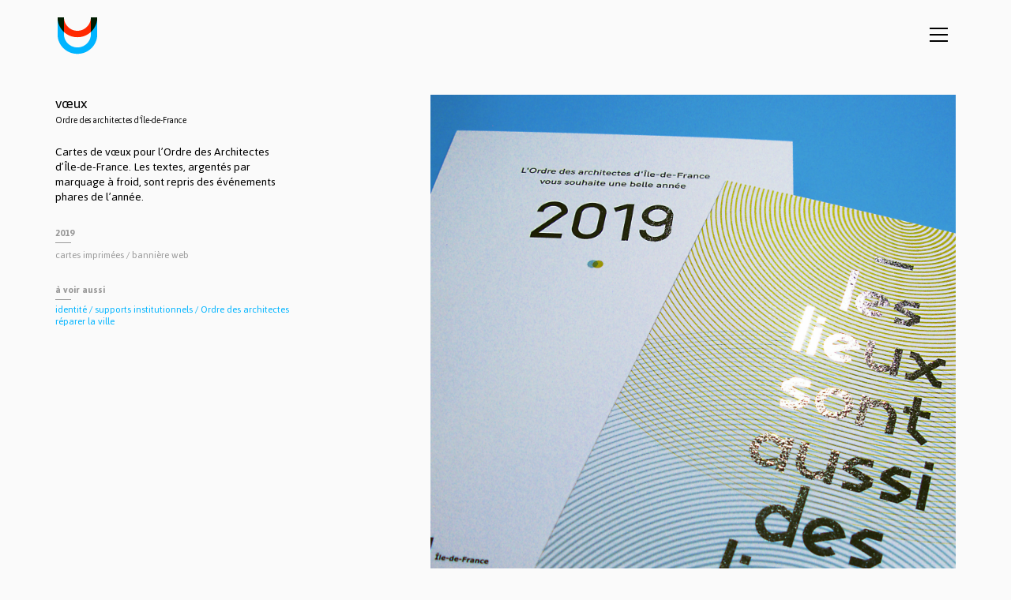

--- FILE ---
content_type: text/html; charset=UTF-8
request_url: http://www.duofluo.com/portfolio/voeux/
body_size: 6331
content:
<!DOCTYPE html>
<!--[if lt IE 7 ]><html class="ie ie6" lang="fr-FR"> <![endif]-->
<!--[if IE 7 ]><html class="ie ie7" lang="fr-FR"> <![endif]-->
<!--[if IE 8 ]><html class="ie ie8" lang="fr-FR"> <![endif]-->
<!--[if (gte IE 9)|!(IE)]><!--><html lang="fr-FR"> <!--<![endif]-->
<head>
	<meta charset="UTF-8">
	<meta http-equiv="X-UA-Compatible" content="IE=edge">
	<meta name="viewport" content="width=device-width, initial-scale=1">

	<title>vœux &#8211; duofluo, design graphique</title>
<link rel='dns-prefetch' href='//fonts.googleapis.com' />
<link rel='dns-prefetch' href='//s.w.org' />
<link rel="alternate" type="application/rss+xml" title="duofluo, design graphique &raquo; Flux" href="http://www.duofluo.com/feed/" />
<link rel="alternate" type="application/rss+xml" title="duofluo, design graphique &raquo; Flux des commentaires" href="http://www.duofluo.com/comments/feed/" />
<link rel="alternate" type="application/rss+xml" title="duofluo, design graphique &raquo; vœux Flux des commentaires" href="http://www.duofluo.com/portfolio/voeux/feed/" />

	<meta property="og:type" content="article"/>
	<meta property="og:title" content="vœux"/>
	<meta property="og:url" content="http://www.duofluo.com/portfolio/voeux/"/>
	<meta property="og:site_name" content="duofluo, design graphique"/>
	<meta property="og:description" content="Cartes de vœux pour l&rsquo;Ordre des Architectes d&rsquo;Île-de-France. Les textes, argentés par marquage à froid, sont repris des événements phares de l&rsquo;année. 2019 cartes imprimées / bannière web à voir aussi identité / supports institutionnels / Ordre des architectes réparer la ville"/>

		<meta property="og:image" content="http://www.duofluo.com/wp-content/uploads/2021/01/site21_OAVœux1-1.jpg"/>
	<link itemprop="image" href="http://www.duofluo.com/wp-content/uploads/2021/01/site21_OAVœux1-1.jpg" />
	
				<!--
		  <PageMap>
		    <DataObject type="thumbnail">
		      <Attribute name="src" value="http://www.duofluo.com/wp-content/uploads/2021/01/site21_OAVœux1-1-150x150.jpg"/>
		      <Attribute name="width" value="150"/>
		      <Attribute name="height" value="150"/>
		    </DataObject>
		  </PageMap>
		-->
			
			<script type="text/javascript">
			window._wpemojiSettings = {"baseUrl":"https:\/\/s.w.org\/images\/core\/emoji\/11.2.0\/72x72\/","ext":".png","svgUrl":"https:\/\/s.w.org\/images\/core\/emoji\/11.2.0\/svg\/","svgExt":".svg","source":{"concatemoji":"http:\/\/www.duofluo.com\/wp-includes\/js\/wp-emoji-release.min.js?ver=5.1.21"}};
			!function(e,a,t){var n,r,o,i=a.createElement("canvas"),p=i.getContext&&i.getContext("2d");function s(e,t){var a=String.fromCharCode;p.clearRect(0,0,i.width,i.height),p.fillText(a.apply(this,e),0,0);e=i.toDataURL();return p.clearRect(0,0,i.width,i.height),p.fillText(a.apply(this,t),0,0),e===i.toDataURL()}function c(e){var t=a.createElement("script");t.src=e,t.defer=t.type="text/javascript",a.getElementsByTagName("head")[0].appendChild(t)}for(o=Array("flag","emoji"),t.supports={everything:!0,everythingExceptFlag:!0},r=0;r<o.length;r++)t.supports[o[r]]=function(e){if(!p||!p.fillText)return!1;switch(p.textBaseline="top",p.font="600 32px Arial",e){case"flag":return s([55356,56826,55356,56819],[55356,56826,8203,55356,56819])?!1:!s([55356,57332,56128,56423,56128,56418,56128,56421,56128,56430,56128,56423,56128,56447],[55356,57332,8203,56128,56423,8203,56128,56418,8203,56128,56421,8203,56128,56430,8203,56128,56423,8203,56128,56447]);case"emoji":return!s([55358,56760,9792,65039],[55358,56760,8203,9792,65039])}return!1}(o[r]),t.supports.everything=t.supports.everything&&t.supports[o[r]],"flag"!==o[r]&&(t.supports.everythingExceptFlag=t.supports.everythingExceptFlag&&t.supports[o[r]]);t.supports.everythingExceptFlag=t.supports.everythingExceptFlag&&!t.supports.flag,t.DOMReady=!1,t.readyCallback=function(){t.DOMReady=!0},t.supports.everything||(n=function(){t.readyCallback()},a.addEventListener?(a.addEventListener("DOMContentLoaded",n,!1),e.addEventListener("load",n,!1)):(e.attachEvent("onload",n),a.attachEvent("onreadystatechange",function(){"complete"===a.readyState&&t.readyCallback()})),(n=t.source||{}).concatemoji?c(n.concatemoji):n.wpemoji&&n.twemoji&&(c(n.twemoji),c(n.wpemoji)))}(window,document,window._wpemojiSettings);
		</script>
		<style type="text/css">
img.wp-smiley,
img.emoji {
	display: inline !important;
	border: none !important;
	box-shadow: none !important;
	height: 1em !important;
	width: 1em !important;
	margin: 0 .07em !important;
	vertical-align: -0.1em !important;
	background: none !important;
	padding: 0 !important;
}
</style>
	<link rel='stylesheet' id='wp-block-library-css'  href='http://www.duofluo.com/wp-includes/css/dist/block-library/style.min.css?ver=5.1.21' type='text/css' media='all' />
<link rel='stylesheet' id='layerslider-css'  href='http://www.duofluo.com/wp-content/plugins/LayerSlider/static/css/layerslider.css?ver=5.6.2' type='text/css' media='all' />
<link rel='stylesheet' id='ls-google-fonts-css'  href='http://fonts.googleapis.com/css?family=Lato:100,300,regular,700,900%7COpen+Sans:300%7CIndie+Flower:regular%7COswald:300,regular,700&#038;subset=latin%2Clatin-ext' type='text/css' media='all' />
<link rel='stylesheet' id='rs-plugin-settings-css'  href='http://www.duofluo.com/wp-content/plugins/revslider/public/assets/css/settings.css?ver=5.2.6' type='text/css' media='all' />
<style id='rs-plugin-settings-inline-css' type='text/css'>
#rs-demo-id {}
</style>
<link rel='stylesheet' id='bootstrap-css'  href='http://www.duofluo.com/wp-content/themes/kalium/assets/css/bootstrap.css' type='text/css' media='all' />
<link rel='stylesheet' id='main-css'  href='http://www.duofluo.com/wp-content/themes/kalium/assets/css/main.css?ver=1.9.4.2' type='text/css' media='all' />
<link rel='stylesheet' id='custom-skin-css'  href='http://www.duofluo.com/wp-content/themes/kalium-child/custom-skin.css?ver=a6165913ab9483e3e0bcf318998a8531' type='text/css' media='all' />
<link rel='stylesheet' id='fluidbox-css'  href='http://www.duofluo.com/wp-content/themes/kalium/assets/js/fluidbox/css/fluidbox.css' type='text/css' media='all' />
<link rel='stylesheet' id='primary-font-css'  href='https://fonts.googleapis.com/css?family=Jaldi:400,700' type='text/css' media='all' />
<link rel='stylesheet' id='kalium-child-css'  href='http://www.duofluo.com/wp-content/themes/kalium-child/style.css?ver=5.1.21' type='text/css' media='all' />
<script type="text/javascript">
var ajaxurl = ajaxurl || 'http://www.duofluo.com/wp-admin/admin-ajax.php';
</script>
<style>body{font-family: 'Jaldi', sans-serif;font-weight: 300;text-transform: none}.single-blog-holder .comments-holder .comment-holder .commenter-details .name a{font-family: 'Jaldi', sans-serif;font-weight: 300;text-transform: none}h1,h2,h3,h4,h5,h6{font-family: 'Jaldi', sans-serif;font-weight: 300;text-transform: none}.message-form .send{font-family: 'Jaldi', sans-serif;font-weight: 300;text-transform: none}.single-blog-holder .blog-author-holder .author-name{font-family: 'Jaldi', sans-serif;font-weight: 300;text-transform: none}.single-blog-holder .comments-holder .comment-holder .commenter-details .name{font-family: 'Jaldi', sans-serif;font-weight: 300;text-transform: none}.single-blog-holder .post-controls .next-post strong,.single-blog-holder .post-controls .prev-post strong{font-family: 'Jaldi', sans-serif;font-weight: 300;text-transform: none}.single-portfolio-holder .portfolio-big-navigation a{font-family: 'Jaldi', sans-serif;font-weight: 300;text-transform: none}.main-header.menu-type-standard-menu .standard-menu-container{font-family: 'Jaldi', sans-serif;font-weight: 300;text-transform: none}.main-header.menu-type-standard-menu .standard-menu-container div.menu > ul ul{font-family: 'Jaldi', sans-serif;font-weight: 300;text-transform: none}.header-logo.logo-text,.search-input-live-type,.blog-sidebar .sidebar-box-holder .product_list_widget li .product-details{font-family: 'Jaldi', sans-serif;font-weight: 300;text-transform: none}</style><script type='text/javascript' src='http://www.duofluo.com/wp-includes/js/jquery/jquery.js?ver=1.12.4'></script>
<script type='text/javascript' src='http://www.duofluo.com/wp-includes/js/jquery/jquery-migrate.min.js?ver=1.4.1'></script>
<script type='text/javascript' src='http://www.duofluo.com/wp-content/plugins/LayerSlider/static/js/layerslider.kreaturamedia.jquery.js?ver=5.6.2'></script>
<script type='text/javascript' src='http://www.duofluo.com/wp-content/plugins/LayerSlider/static/js/layerslider.transitions.js?ver=5.6.2'></script>
<script type='text/javascript' src='http://www.duofluo.com/wp-content/plugins/revslider/public/assets/js/jquery.themepunch.tools.min.js?ver=5.2.6'></script>
<script type='text/javascript' src='http://www.duofluo.com/wp-content/plugins/revslider/public/assets/js/jquery.themepunch.revolution.min.js?ver=5.2.6'></script>
<link rel='https://api.w.org/' href='http://www.duofluo.com/wp-json/' />
<link rel="EditURI" type="application/rsd+xml" title="RSD" href="http://www.duofluo.com/xmlrpc.php?rsd" />
<link rel="wlwmanifest" type="application/wlwmanifest+xml" href="http://www.duofluo.com/wp-includes/wlwmanifest.xml" /> 
<link rel='prev' title='vœux 2020' href='http://www.duofluo.com/portfolio/4762/' />
<link rel='next' title='brochures de saison' href='http://www.duofluo.com/portfolio/brochures-de-saison/' />
<meta name="generator" content="WordPress 5.1.21" />
<link rel="canonical" href="http://www.duofluo.com/portfolio/voeux/" />
<link rel='shortlink' href='http://www.duofluo.com/?p=4754' />
<link rel="alternate" type="application/json+oembed" href="http://www.duofluo.com/wp-json/oembed/1.0/embed?url=http%3A%2F%2Fwww.duofluo.com%2Fportfolio%2Fvoeux%2F" />
<link rel="alternate" type="text/xml+oembed" href="http://www.duofluo.com/wp-json/oembed/1.0/embed?url=http%3A%2F%2Fwww.duofluo.com%2Fportfolio%2Fvoeux%2F&#038;format=xml" />
			<link rel="shortcut icon" href="//www.duofluo.com/wp-content/uploads/2015/12/favicon.png">
			<link rel="apple-touch-icon-precomposed" href="//www.duofluo.com/wp-content/uploads/2015/12/apple-touch-icon.png">
	<link rel="apple-touch-icon-precomposed" sizes="72x72" href="//www.duofluo.com/wp-content/uploads/2015/12/apple-touch-icon.png">
	<link rel="apple-touch-icon-precomposed" sizes="114x114" href="//www.duofluo.com/wp-content/uploads/2015/12/apple-touch-icon.png">
		<style id="theme-custom-css">
hr{width:20px;margin:0px 0px 0px 0px;color:#999999;background-color:#999999;border-color:#999999;color:#999999;!importantbackground-color:#999999;!importantborder-color:#999999;!important}ul{margin-bottom:0px;}li{margin-bottom:10px;}.portfolio-title-holder+.page-container {    margin-top: 0px;}.lab-vc-container .vc_column_container{padding-left:0px;padding-right:0px;}.container{padding-left:15px;padding-right:15px;}header .container{padding-left:15px;padding-right:15px;}.WP_Mailjet_Subscribe_Widget{text-align:right;}.WP_Mailjet_Subscribe_Widget h3{display:none;!important}.portfolio-title-holder .page-container{margin-top:0px}.main-footer .big-footer .section p{font-size:10px;}.textwidget p{color:#777777;font-size:10px;}.wp-widget .social-networks li a {width:30px;height:30px;line-height:30px;font-size:14px;    background-color: #777777;    color: #ffffff;}.social-networks>li a.color.facebook:hover{background-color:#d5d5d5 !important;color:#3b5998!important;}.social-networks.rounded li a i{line-height:30px;font-size:14px;color: #ffffff;}.wp-widget.widget_text .textwidget .social-networks{margin-top:0px;}.main-header{padding-top:20px;padding-bottom:20px;}.portfolio-holder .type-portfolio .product-box .info, .portfolio-holder .item-box .info{padding:0px;}.portfolio-holder .type-portfolio .product-box .info h3,.portfolio-holder .item-box .info h3{font-size:12px;font-weight:bold;margin-bottom:0px;}.portfolio-holder .product-box .info h3,.portfolio-holder .item-box .info h3{font-size:12px;font-weight:bold;margin-bottom:0px;}h3{font-size:12px;font-weight:bold;margin-bottom:0px;}.portfolio-holder .product-box .info p, .portfolio-holder .item-box .info p{line-height:1.1;font-size:12px;font-weight:normal;margin-top:0px;}footer#footer .container{border-top:solid 1px #898989;}footer#footer .container .big-footer{margin-top:10px;margin-bottom:10px;}.single-portfolio-holder .details .project-description p a:hover{color:#000000;}.project-description,.title.section-title{width:300px;}.section-title{margin-bottom:20px;}.project-description p{display:inline-block;line-height:1.2;}.project-description p span{display:inline-block;line-height:1.2;margin-top:5px;}.project-description,.title.section-title h1{margin-top:0px;font-size:20px;}.section-title h1{font-size:20px;margin-bottom:0px;}h1{margin-bottom:0px;}.post-formatting h3 {font-size: 10px;margin-bottom:5px;}.section-title p{font-size:12px;color:#inherit;line-height:normal;}.product-filter ul li a{font-size:12px;color:#898989;text-transform:lowercase;}.product-filter ul li.portfolio-category-all a{text-transform:lowercase;}.product-filter ul li.active a{font-size:12px;color:#000000;text-transform:lowercase;}.main-footer .footer-widgets{margin-top:20px;margin-bottom:0px;}.wp-widget{margin-bottom:0px;}.auto-type-element {  font-size: 36px;line-height:1.1;  font-weight:normal;font-family:'Jaldi', sans-serif;margin-top:20px;margin-left:15px;}.wpb_wrapper .auto-type-element span.block {display:inline-block;width:auto;height:40px;  background: #ff2800;  color: #fafafa;  padding: 0px 10px;margin:0px;vertical-align:middle;}
</style>		<style type="text/css">.recentcomments a{display:inline !important;padding:0 !important;margin:0 !important;}</style>
		<meta name="generator" content="Powered by Visual Composer - drag and drop page builder for WordPress."/>
<!--[if lte IE 9]><link rel="stylesheet" type="text/css" href="http://www.duofluo.com/wp-content/plugins/js_composer/assets/css/vc_lte_ie9.min.css" media="screen"><![endif]--><!--[if IE  8]><link rel="stylesheet" type="text/css" href="http://www.duofluo.com/wp-content/plugins/js_composer/assets/css/vc-ie8.min.css" media="screen"><![endif]--><meta name="generator" content="Powered by Slider Revolution 5.2.6 - responsive, Mobile-Friendly Slider Plugin for WordPress with comfortable drag and drop interface." />
<style>.image-placeholder, .image-placeholder-bg {
background-color: #eeeeee
}</style><noscript><style type="text/css"> .wpb_animate_when_almost_visible { opacity: 1; }</style></noscript></head>
<body class="portfolio-template-default single single-portfolio postid-4754 body-lg-skin-kalium-default wpb-js-composer js-comp-ver-4.12.1 vc_responsive portfolio-category-caractere portfolio-category-edition portfolio-category-identite lightbox-disabled">
	<div class="mobile-menu-wrapper">
	
	<div class="mobile-menu-container">
				
		<ul id="menu-main" class="menu"><li id="menu-item-84" class="menu-item menu-item-type-post_type menu-item-object-page menu-item-84"><a href="http://www.duofluo.com/un-duo/">un duo</a></li>
<li id="menu-item-83" class="menu-item menu-item-type-post_type menu-item-object-page menu-item-home menu-item-83"><a href="http://www.duofluo.com/">des projets</a></li>
</ul>		
				
				
	</div>
	
</div>

<div class="mobile-menu-overlay"></div>
	<div class="wrapper" id="main-wrapper">

		<header class="main-header menu-type-standard-menu is-sticky">
	<div class="container">

		<div class="logo-and-menu-container">
			
						
			<div class="logo-column">
				<style>.logo-image {
width: 56px
}</style><a href="http://www.duofluo.com" class="header-logo logo-image">
		<img src="//www.duofluo.com/wp-content/uploads/2015/12/DUO_SITE_logo.png" width="56" height="50" class="main-logo" alt="duofluo-design-graphique" />
</a>

			</div>
			
							
			<div class="menu-column">
								<div class="standard-menu-container menu-bar-root-items-hidden menu-skin-main reveal-from-right">
						
						<a class="menu-bar menu-skin-main" href="#">
									<span class="ham"></span>
								</a>

												
						<nav><ul id="menu-main-1" class="menu"><li class="menu-item menu-item-type-post_type menu-item-object-page menu-item-84"><a href="http://www.duofluo.com/un-duo/"><span>un duo</span></a></li>
<li class="menu-item menu-item-type-post_type menu-item-object-page menu-item-home menu-item-83"><a href="http://www.duofluo.com/"><span>des projets</span></a></li>
</ul></nav>
					</div>
								</div>
		</div>
		
		
	</div>
</header>

<script type="text/javascript">
	var headerOptions = headerOptions || {};
	jQuery.extend( headerOptions, {"stickyMenu":true,"currentMenuSkin":"menu-skin-main","stickyMobile":true,"stickyMenuSkin":"","stickyUseCustomLogo":false,"autoHide":false} );
</script>
<div class="container">

	<div class="page-container">

		<div class="single-portfolio-holder portfolio-type-1 alt-one clearfix description-set-left">

			<div class="details col-md-4">
				<div class="row">
					<div class="title section-title">
						<h1>vœux</h1>

												<p>Ordre des architectes d&#039;Île-de-France </p>
											</div>

					<div class="project-description">
						<div class="post-formatting">
							<p>Cartes de vœux pour l&rsquo;Ordre des Architectes d&rsquo;Île-de-France. Les textes, argentés par marquage à froid, sont repris des événements phares de l&rsquo;année.</p>
<h3><span style="font-size: 10pt; color: #999999;">2019</span></h3>
<hr />
<p><span style="color: #999999; font-size: 10pt;">cartes imprimées / bannière web</span></p>
<h3><span style="font-size: 10pt; color: #999999;">à voir aussi</span></h3>
<hr />
<p><span style="font-size: 10pt;"><a style="color: #00b4ff;" href="http://www.duofluo.com/portfolio/identite%E2%80%89-supports-institutionnels/">identité / supports institutionnels / Ordre des architectes</a><br />
<a style="color: #00b4ff;" href="http://www.duofluo.com/portfolio/reparer-la-ville/">réparer la ville</a></span></p>
						</div>
					</div>

					
					
					
				</div>
			</div>

			<div class="col-md-7 col-md-offset-1 gallery-column-env">

				<div class="gallery">
	<div class="row nivo">
						<div class="col-xs-12">
					<div class="photo wow fadeInLab">
						<a href="http://www.duofluo.com/wp-content/uploads/2021/01/site21_OAVœux2.jpg" data-lightbox-gallery="post-gallery">
							<style>.arel-1 {
padding-top: 137.53101737% !important;

}</style>	<span class="image-placeholder arel-1">
	<img width="1612" height="2217" class="lazyload" alt="" role="presentation" data-src="http://www.duofluo.com/wp-content/uploads/2021/01/site21_OAVœux2-1612x2217.jpg" data-srcset="http://www.duofluo.com/wp-content/uploads/2021/01/site21_OAVœux2-1612x2217.jpg 1612w, http://www.duofluo.com/wp-content/uploads/2021/01/site21_OAVœux2-218x300.jpg 218w, http://www.duofluo.com/wp-content/uploads/2021/01/site21_OAVœux2-768x1056.jpg 768w, http://www.duofluo.com/wp-content/uploads/2021/01/site21_OAVœux2-745x1024.jpg 745w, http://www.duofluo.com/wp-content/uploads/2021/01/site21_OAVœux2-1116x1535.jpg 1116w, http://www.duofluo.com/wp-content/uploads/2021/01/site21_OAVœux2-806x1108.jpg 806w, http://www.duofluo.com/wp-content/uploads/2021/01/site21_OAVœux2-558x767.jpg 558w, http://www.duofluo.com/wp-content/uploads/2021/01/site21_OAVœux2-655x901.jpg 655w" data-sizes="(max-width: 1612px) 100vw, 1612px">	</span>
							</a>

											</div>

				</div>
								<div class="col-xs-12">
					<div class="photo wow fadeInLab">
						<a href="http://www.duofluo.com/wp-content/uploads/2021/01/site21_OAVœux3.jpg" data-lightbox-gallery="post-gallery">
							<style>.arel-2 {
padding-top: 68.79652605% !important;

}</style>	<span class="image-placeholder arel-2">
	<img width="1612" height="1109" class="lazyload" alt="" role="presentation" data-src="http://www.duofluo.com/wp-content/uploads/2021/01/site21_OAVœux3-1612x1109.jpg" data-srcset="http://www.duofluo.com/wp-content/uploads/2021/01/site21_OAVœux3-1612x1109.jpg 1612w, http://www.duofluo.com/wp-content/uploads/2021/01/site21_OAVœux3-300x206.jpg 300w, http://www.duofluo.com/wp-content/uploads/2021/01/site21_OAVœux3-768x528.jpg 768w, http://www.duofluo.com/wp-content/uploads/2021/01/site21_OAVœux3-1024x704.jpg 1024w, http://www.duofluo.com/wp-content/uploads/2021/01/site21_OAVœux3-1116x767.jpg 1116w, http://www.duofluo.com/wp-content/uploads/2021/01/site21_OAVœux3-806x554.jpg 806w, http://www.duofluo.com/wp-content/uploads/2021/01/site21_OAVœux3-558x384.jpg 558w, http://www.duofluo.com/wp-content/uploads/2021/01/site21_OAVœux3-655x450.jpg 655w" data-sizes="(max-width: 1612px) 100vw, 1612px">	</span>
							</a>

											</div>

				</div>
								<div class="col-xs-12">
					<div class="photo wow fadeInLab">
						<a href="http://www.duofluo.com/wp-content/uploads/2021/01/site21_OAVœux4.jpg" data-lightbox-gallery="post-gallery">
							<style>.arel-3 {
padding-top: 68.79652605% !important;

}</style>	<span class="image-placeholder arel-3">
	<img width="1612" height="1109" class="lazyload" alt="" role="presentation" data-src="http://www.duofluo.com/wp-content/uploads/2021/01/site21_OAVœux4-1612x1109.jpg" data-srcset="http://www.duofluo.com/wp-content/uploads/2021/01/site21_OAVœux4-1612x1109.jpg 1612w, http://www.duofluo.com/wp-content/uploads/2021/01/site21_OAVœux4-300x206.jpg 300w, http://www.duofluo.com/wp-content/uploads/2021/01/site21_OAVœux4-768x528.jpg 768w, http://www.duofluo.com/wp-content/uploads/2021/01/site21_OAVœux4-1024x704.jpg 1024w, http://www.duofluo.com/wp-content/uploads/2021/01/site21_OAVœux4-1116x767.jpg 1116w, http://www.duofluo.com/wp-content/uploads/2021/01/site21_OAVœux4-806x554.jpg 806w, http://www.duofluo.com/wp-content/uploads/2021/01/site21_OAVœux4-558x384.jpg 558w, http://www.duofluo.com/wp-content/uploads/2021/01/site21_OAVœux4-655x450.jpg 655w" data-sizes="(max-width: 1612px) 100vw, 1612px">	</span>
							</a>

											</div>

				</div>
								<div class="col-xs-12">
					<div class="photo wow fadeInLab">
						<a href="http://www.duofluo.com/wp-content/uploads/2021/01/site21_OAVœux5.jpg" data-lightbox-gallery="post-gallery">
							<style>.arel-4 {
padding-top: 68.79652605% !important;

}</style>	<span class="image-placeholder arel-4">
	<img width="1612" height="1109" class="lazyload" alt="" role="presentation" data-src="http://www.duofluo.com/wp-content/uploads/2021/01/site21_OAVœux5-1612x1109.jpg" data-srcset="http://www.duofluo.com/wp-content/uploads/2021/01/site21_OAVœux5-1612x1109.jpg 1612w, http://www.duofluo.com/wp-content/uploads/2021/01/site21_OAVœux5-300x206.jpg 300w, http://www.duofluo.com/wp-content/uploads/2021/01/site21_OAVœux5-768x528.jpg 768w, http://www.duofluo.com/wp-content/uploads/2021/01/site21_OAVœux5-1024x704.jpg 1024w, http://www.duofluo.com/wp-content/uploads/2021/01/site21_OAVœux5-1116x767.jpg 1116w, http://www.duofluo.com/wp-content/uploads/2021/01/site21_OAVœux5-806x554.jpg 806w, http://www.duofluo.com/wp-content/uploads/2021/01/site21_OAVœux5-558x384.jpg 558w, http://www.duofluo.com/wp-content/uploads/2021/01/site21_OAVœux5-655x450.jpg 655w" data-sizes="(max-width: 1612px) 100vw, 1612px">	</span>
							</a>

											</div>

				</div>
					</div>
</div>
			</div>

					</div>
	</div>

</div>
	</div>	
	<footer id="footer" class="main-footer footer-bottom-horizontal">
	<div class="container">
		<div class="footer-widgets">

		
	
	<div class="row">
		<div class="col-sm-6"><div class="wp-widget section widget_text text-3">			<div class="textwidget"><ul class="social-networks rounded"><li><a href="https://www.facebook.com/Duofluo-design-graphique-1069693499729440/" target="_blank" class="color facebook" title="Facebook"><i class="fa fa-facebook"></i><span class="name">Facebook.</span></a></li></ul></div>
		</div></div>	</div>

</div>

<hr>	</div>

	
</footer>
	<script>
  (function(i,s,o,g,r,a,m){i['GoogleAnalyticsObject']=r;i[r]=i[r]||function(){
  (i[r].q=i[r].q||[]).push(arguments)},i[r].l=1*new Date();a=s.createElement(o),
  m=s.getElementsByTagName(o)[0];a.async=1;a.src=g;m.parentNode.insertBefore(a,m)
  })(window,document,'script','//www.google-analytics.com/analytics.js','ga');

  ga('create', 'UA-71937563-1', 'auto');
  ga('send', 'pageview');

</script><style>
header.main-header.is-sticky.sticky-initialized.sticky-active {background-color: #fafafa;}header.main-header.is-sticky.sticky-initialized.sticky-active.sticky-fully-hidden {padding-top: 10px; padding-bottom: 10px;}
</style><link rel='stylesheet' id='nivo-lightbox-css'  href='http://www.duofluo.com/wp-content/themes/kalium/assets/js/nivo-lightbox/nivo-lightbox.css' type='text/css' media='all' />
<link rel='stylesheet' id='nivo-lightbox-default-css'  href='http://www.duofluo.com/wp-content/themes/kalium/assets/js/nivo-lightbox/themes/default/default.css' type='text/css' media='all' />
<script type='text/javascript' src='http://www.duofluo.com/wp-content/themes/kalium/assets/js/bootstrap.min.js'></script>
<script type='text/javascript' src='http://www.duofluo.com/wp-content/themes/kalium/assets/js/joinable.min.js?ver=1.9.4.2'></script>
<script type='text/javascript' src='http://www.duofluo.com/wp-content/themes/kalium/assets/js/fluidbox/jquery.fluidbox.min.js'></script>
<script type='text/javascript' src='http://www.duofluo.com/wp-includes/js/comment-reply.min.js?ver=5.1.21'></script>
<script type='text/javascript' src='http://www.duofluo.com/wp-includes/js/wp-embed.min.js?ver=5.1.21'></script>
<script type='text/javascript' src='http://www.duofluo.com/wp-content/themes/kalium/assets/js/nivo-lightbox/nivo-lightbox.min.js'></script>
<script type='text/javascript' src='http://www.duofluo.com/wp-content/themes/kalium/assets/js/custom.min.js?ver=1.9.4.2'></script>
	
	<!-- ET: 0.078281879425049s 1.9.4.2ch -->
</body>
</html>

--- FILE ---
content_type: text/css
request_url: http://www.duofluo.com/wp-content/themes/kalium-child/custom-skin.css?ver=a6165913ab9483e3e0bcf318998a8531
body_size: 4364
content:
body{background: #fafafa;color: #000}table{color: #000}h1 small,h2 small,h3 small,h4 small,h5 small,h6 small{color: #000}a{color: #000}.wrapper{background: #fafafa}.wrapper a:hover{color: #000}.wrapper a:after{background: #000}.product-filter ul li a:hover{color: #000}.message-form .send .loading-bar{background: #1a1a1a}.message-form .send .loading-bar span{background: #000}.message-form .form-group .placeholder{border-bottom: 1px solid #000}.message-form .form-group .placeholder.ver-two{border-bottom: 1px solid #fafafa !important}.color-main{background: #fafafa;color: #000}.btn.btn-primary{background: #000}.btn.btn-primary:hover{background: #000}.btn.btn-secondary{background: #000}.btn.btn-secondary:hover{background: #000}.main-footer .footer-bottom a{color: #000}.main-footer .footer-bottom a:hover{color: #000}.main-footer .footer-bottom a:after{color: #000}p{color: #000}.section-title p{color: #000}.section-title h1,.section-title h2,.section-title h3,.section-title h4,.section-title h5,.section-title h6{color: #000}.section-title h1 small,.section-title h2 small,.section-title h3 small,.section-title h4 small,.section-title h5 small,.section-title h6 small{color: #000 !important}.blog-holder .isotope-item .box-holder .post-info{border-color: #fff}.blog-holder .box-holder .post-format .quote-holder{background: #fafafa}.blog-holder .box-holder .post-format .quote-holder blockquote{color: #000}.blog-holder .box-holder .post-format .post-type{background: #fafafa}.blog-holder .box-holder .post-format .post-type i{color: #000}.blog-holder .box-holder .post-format .hover-state i{color: #fafafa}.blog-holder .box-holder .post-info h2 a{color: #000}.blog-holder .box-holder .post-info .details .category{color: #000}.blog-holder .box-holder .post-info .details .date{color: #000}.wp-widget.widget_tag_cloud a{color: #000;background: #fafafa}.wp-widget.widget_tag_cloud a:hover{background: #ededed}.wpb_wrapper .wpb_text_column blockquote{border-left-color: #000}.post-formatting ul li,.post-formatting ol li{color: #000}.post-formatting blockquote{border-left-color: #000}.post-formatting blockquote p{color: #000}.post-formatting .wp-caption .wp-caption-text{background: #fafafa}.contact-form .send{background: #000}.contact-form .send:hover{background: #000}.contact-form input,.contact-form textarea{color: #000;border-bottom-color: #fafafa}.contact-form textarea{background-image: linear-gradient(#fafafa 1px, transparent 1px)}.comment-form .send{background: #000}.comment-form .send:hover{background: #000}.comment-form input,.comment-form textarea{color: #000;border-bottom-color: #fafafa}.comment-form textarea{background-image: linear-gradient(#fafafa 1px, transparent 1px)}.cd-google-map .cd-zoom-in,.cd-google-map .cd-zoom-out{background-color: #000}.cd-google-map .cd-zoom-in:hover,.cd-google-map .cd-zoom-out:hover{background-color: #000}.single-blog-holder .blog-head-holder{background: #fafafa}.single-blog-holder .blog-head-holder .quote-holder{background: #fafafa}.single-blog-holder .blog-head-holder .quote-holder:before{color: #000}.single-blog-holder .blog-head-holder .quote-holder blockquote{color: #000}.single-blog-holder .tags-holder a{color: #000;background: #fafafa}.single-blog-holder .tags-holder a:hover{background: #ededed}.single-blog-holder pre{background: #fafafa;border-color: #fff;color: #000}.single-blog-holder .blog-author-holder .author-name:hover{color: #000}.single-blog-holder .blog-author-holder .author-name:hover em{color: #000}.single-blog-holder .blog-author-holder .author-name em{color: #000}.single-blog-holder .blog-author-holder .author-link{color: #000}.single-blog-holder .post-controls span{color: #000}.single-blog-holder .comments-holder{background: #fafafa}.single-blog-holder .comments-holder:before{border-top-color: #fafafa}.single-blog-holder .comments-holder .comment-holder + .comment-respond{background: #fafafa}.single-blog-holder .comments-holder .comment-holder .commenter-image .comment-connector{border-color: #fff}.single-blog-holder .comments-holder .comment-holder .commenter-details .comment-text p{color: #000}.single-blog-holder .comments-holder .comment-holder .commenter-details .date{color: #000}.single-blog-holder .details .category{color: #000}.single-blog-holder .details .category a{color: #000}.single-blog-holder .details .date{color: #000}.single-blog-holder .details .date a{color: #000}.single-blog-holder .details .tags-list{color: #000}.single-blog-holder .details .tags-list a{color: #000}.single-blog-holder .post-controls .next-post:hover i,.single-blog-holder .post-controls .prev-post:hover i{color: #000}.single-blog-holder .post-controls .next-post:hover strong,.single-blog-holder .post-controls .prev-post:hover strong{color: #000}.single-blog-holder .post-controls .next-post strong,.single-blog-holder .post-controls .prev-post strong{color: #000}.single-blog-holder .post-controls .next-post i,.single-blog-holder .post-controls .prev-post i{color: #000}::selection{background: #000;color: #fafafa}::-moz-selection{background: #000;color: #fafafa}hr{border-color: #fff}footer.main-footer{background-color: #fafafa !important}footer.main-footer .footer-widgets .section h1,footer.main-footer .footer-widgets .section h2,footer.main-footer .footer-widgets .section h3{color: #000}.wpb_wrapper .wpb_tabs.tabs-style-minimal .ui-tabs .wpb_tabs_nav li a{color: #000}.wpb_wrapper .wpb_tabs.tabs-style-minimal .ui-tabs .wpb_tabs_nav li a:hover{color: #000}.wpb_wrapper .wpb_tabs.tabs-style-minimal .ui-tabs .wpb_tabs_nav li.ui-tabs-active a{color: #000;border-bottom-color: #000}.wpb_wrapper .wpb_tabs.tabs-style-default .ui-tabs .wpb_tab{background: #fafafa}.wpb_wrapper .wpb_tabs.tabs-style-default .ui-tabs .wpb_tabs_nav li{border-bottom-color: #fafafa !important;background: #fafafa}.wpb_wrapper .wpb_tabs.tabs-style-default .ui-tabs .wpb_tabs_nav li a{color: #000}.wpb_wrapper .wpb_tabs.tabs-style-default .ui-tabs .wpb_tabs_nav li a:hover{color: #000}.wpb_wrapper .wpb_tabs.tabs-style-default .ui-tabs .wpb_tabs_nav li.ui-tabs-active a{color: #000}.wpb_wrapper .wpb_accordion .wpb_accordion_section{background: #fafafa}.wpb_wrapper .wpb_accordion .wpb_accordion_section .wpb_accordion_header a{color: #000}.main-header.menu-type-standard-menu .standard-menu-container.menu-skin-main .menu-bar .ham{background-color: #000}.main-header.menu-type-standard-menu .standard-menu-container.menu-skin-main .menu-bar .ham:before,.main-header.menu-type-standard-menu .standard-menu-container.menu-skin-main .menu-bar .ham:after{background-color: #000}.top-menu-container{background: #000}.top-menu-container .sidebar-box-holder h3{color: #fafafa}.top-menu-container .sidebar-box-holder a{color: #000 !important}.top-menu-container .sidebar-box-holder a:after{background-color: #000 !important}.top-menu-container .top-menu ul.menu > li ul{background: #fafafa}.top-menu-container .top-menu ul.menu > li ul li a{color: #000 !important}.top-menu-container .top-menu ul.menu > li ul li a:after{background: #000}.top-menu-container .top-menu ul:after{border-right-color: #fafafa !important}.top-menu-container .top-menu ul li a{color: #fafafa !important}.top-menu-container .top-menu ul li a:hover{color: #000 !important}.product-filter ul li a{color: #000}.single-portfolio-holder .social .likes{background: #fafafa}.single-portfolio-holder .social .likes .like-btn{color: #000}.single-portfolio-holder .social .likes .fa-heart{color: #000}.single-portfolio-holder .social .share-social .social-links a{color: #000}.single-portfolio-holder .portfolio-big-navigation a{color: #000}.single-portfolio-holder .portfolio-big-navigation a:hover{color: #0d0d0d}.slick-slider .slick-prev:hover,.slick-slider .slick-next:hover{color: #000}.dash{background: #fafafa}.alert.alert-default{background-color: #000}.hover-state{background: #000}.portfolio-holder .thumb .hover-state .likes a i{color: #000}.portfolio-holder .thumb .hover-state .likes a .counter{color: #000}.single-portfolio-holder .details .services ul li{color: #000}.single-portfolio-holder.portfolio-type-3 .gallery-slider .slick-prev:hover,.single-portfolio-holder.portfolio-type-3 .gallery-slider .slick-next:hover{color: #000}.single-portfolio-holder .gallery.gallery-type-description .row .lgrad{background-image: /* Sorry, can not do JavaScript evaluation in PHP... :( */}.single-portfolio-holder.portfolio-type-5 .portfolio-slider-nav a:hover span{background-color: rgba(0,0,0,0.5)}.single-portfolio-holder.portfolio-type-5 .portfolio-slider-nav a.current span{background: #000}.single-portfolio-holder.portfolio-type-5 .portfolio-description-container{background: #fafafa}.single-portfolio-holder.portfolio-type-5 .portfolio-description-container.is-collapsed .portfolio-description-showinfo{background: #fafafa}.single-portfolio-holder.portfolio-type-5 .portfolio-description-container .portfolio-description-showinfo .expand-project-info svg{fill: #000}.single-portfolio-holder.portfolio-type-5 .portfolio-description-container .portfolio-description-fullinfo{background: #fafafa}.single-portfolio-holder.portfolio-type-5 .portfolio-description-container .portfolio-description-fullinfo .lgrad{background-image: /* Sorry, can not do JavaScript evaluation in PHP... :( */}.single-portfolio-holder.portfolio-type-5 .portfolio-description-container .portfolio-description-fullinfo .collapse-project-info svg{fill: #000}.single-portfolio-holder.portfolio-type-5 .portfolio-description-container .portfolio-description-fullinfo .project-show-more-link{color: #000}.single-portfolio-holder.portfolio-type-5 .portfolio-description-container .portfolio-description-fullinfo .project-show-more-link .for-more{color: #000}.search-results-holder .result-box h3 a{color: #000}.search-results-holder .result-box + .result-box{border-top-color: #fff}.search-results .change-search-keyword{color: #000}.search-results .change-search-keyword:before{background-color: #000 !important}.team-holder .new-member-join{background: #fafafa}.team-holder .new-member-join .join-us .your-image{color: #000}.team-holder .new-member-join .join-us .details h2{color: #000}.team-holder .new-member-join .join-us .details .text a{color: #000}.logos-holder .c-logo{border-color: #fff}.logos-holder .c-logo .hover-state{background: #000}.main-header.menu-type-full-bg-menu .menu-bar.menu-skin-main .ham{background-color: #000}.main-header.menu-type-full-bg-menu .menu-bar.menu-skin-main .ham:before,.main-header.menu-type-full-bg-menu .menu-bar.menu-skin-main .ham:after{background-color: #000}.main-header.menu-type-standard-menu .standard-menu-container.menu-skin-main div.menu > ul > li > a{color: #000}.main-header.menu-type-standard-menu .standard-menu-container.menu-skin-main div.menu > ul ul{background: #000}.main-header.menu-type-standard-menu .standard-menu-container.menu-skin-main ul.menu > li > a{color: #000}.main-header.menu-type-standard-menu .standard-menu-container.menu-skin-main ul.menu > li > a:after{background-color: #000}.main-header.menu-type-standard-menu .standard-menu-container.menu-skin-main ul.menu ul{background: #000}.error-holder{background: #fafafa}.error-holder .box{background: #000}.error-holder .box .error-type{color: #fafafa}.error-holder .error-text{color: #000}.portfolio-holder .dribbble-container .dribbble_shot:hover .dribbble-title{background-color: #000}.bg-main-color{background: #000}.coming-soon-container .message-container{color: #fafafa}.coming-soon-container p{color: #fafafa}.coming-soon-container .social-networks-env a i{color: #000}.blog-sidebar .sidebar-box-holder a{color: #000}.blog-sidebar .sidebar-box-holder li{color: #000}.blog-sidebar .sidebar-box-holder.widget_recent_comments li + li{border-top-color: #fafafa}.blog-sidebar .sidebar-box-holder.widget_search .search-bar .form-control{background: #fafafa !important;color: #000 !important}.blog-sidebar .sidebar-box-holder.widget_search .search-bar .form-control::-webkit-input-placeholder{color: #000}.blog-sidebar .sidebar-box-holder.widget_search .search-bar .form-control:-moz-placeholder{color: #000}.blog-sidebar .sidebar-box-holder.widget_search .search-bar .form-control::-moz-placeholder{color: #000}.blog-sidebar .sidebar-box-holder.widget_search .search-bar .form-control:-ms-input-placeholder{color: #000}.blog-sidebar .sidebar-box-holder.widget_search .search-bar input.go-button{color: #000}.image-placeholder{background: #fafafa}.show-more .button{border-color: #fafafa}.show-more .button a{color: #000}.show-more.is-finished .button .finished{color: #000}.pagination-container span.page-numbers,.pagination-container a.page-numbers{color: #000}.pagination-container span.page-numbers:after,.pagination-container a.page-numbers:after{background-color: #000}.pagination-container span.page-numbers:hover,.pagination-container a.page-numbers:hover,.pagination-container span.page-numbers.current,.pagination-container a.page-numbers.current{color: #000}.fluidbox-overlay{background-color: #fafafa;opacity: 0.6 !important}.comparison-image-slider .cd-handle{background-color: #000 !important}.comparison-image-slider .cd-handle:hover{background-color: #000 !important}.about-me-box{background: #fafafa !important}.main-header.menu-type-sidebar-menu .menu-bar .ham{background-color: #000}.main-header.menu-type-sidebar-menu .menu-bar .ham:before,.main-header.menu-type-sidebar-menu .menu-bar .ham:after{background-color: #000}.sidebar-menu-wrapper{background: #fafafa}.sidebar-menu-wrapper.menu-type-sidebar-menu .sidebar-menu-container .sidebar-main-menu div.menu > ul > li > a{color: #000}.sidebar-menu-wrapper.menu-type-sidebar-menu .sidebar-menu-container .sidebar-main-menu ul.menu > li > a{color: #000}.sidebar-menu-wrapper.menu-type-sidebar-menu .sidebar-menu-container .sidebar-main-menu ul.menu > li > a:hover{color: #000}.sidebar-menu-wrapper.menu-type-sidebar-menu .sidebar-menu-container .sidebar-main-menu ul.menu > li > a:after{background-color: #000}.sidebar-menu-wrapper.menu-type-sidebar-menu .sidebar-menu-container .sidebar-main-menu ul.menu ul > li:hover > a{color: #000}.sidebar-menu-wrapper.menu-type-sidebar-menu .sidebar-menu-container .sidebar-main-menu ul.menu ul > li > a{color: #000}.sidebar-menu-wrapper.menu-type-sidebar-menu .sidebar-menu-container .sidebar-main-menu ul.menu ul > li > a:hover{color: #000}.maintenance-mode .wrapper,.coming-soon-mode .wrapper{background: #000}.header-logo.logo-text{color: #000}.main-header.menu-type-standard-menu .standard-menu-container.menu-skin-main ul.menu ul li a,.main-header.menu-type-standard-menu .standard-menu-container.menu-skin-main div.menu > ul ul li a{color: #fafafa}.wp-widget .social-networks li a{background-color: #fff;color: #000}.wp-widget .social-networks li a:hover{background-color: #fff !important;color: #000 !important}.top-menu-container.menu-skin-main .wp-widget .social-networks li a{background-color: #fff !important;color: #000 !important}.top-menu-container.menu-skin-main .wp-widget .social-networks li a:hover{background-color: #fff !important;color: #000 !important}.portfolio-holder .item-box .photo .on-hover{background-color: #000}.loading-spinner-1{background-color: #000}.top-menu-container .close-top-menu{color: #fafafa}.single-portfolio-holder.portfolio-type-5 .portfolio-navigation a:hover{color: #fafafa}.single-portfolio-holder.portfolio-type-5 .portfolio-navigation a:hover i{color: #fafafa}.menu-bar.menu-skin-main .ham{background-color: #000}.menu-bar.menu-skin-main .ham:before,.menu-bar.menu-skin-main .ham:after{background-color: #000}.portfolio-holder .item-box .info p a:hover{color: #000}.mobile-menu-wrapper .mobile-menu-container ul.menu li a:hover{color: #000}.mobile-menu-wrapper .mobile-menu-container ul.menu li.current-menu-item > a,.mobile-menu-wrapper .mobile-menu-container div.menu > ul li.current-menu-item > a,.mobile-menu-wrapper .mobile-menu-container ul.menu li.current_page_item > a,.mobile-menu-wrapper .mobile-menu-container div.menu > ul li.current_page_item > a,.mobile-menu-wrapper .mobile-menu-container ul.menu li.current-menu-ancestor > a,.mobile-menu-wrapper .mobile-menu-container div.menu > ul li.current-menu-ancestor > a,.mobile-menu-wrapper .mobile-menu-container ul.menu li.current_page_ancestor > a,.mobile-menu-wrapper .mobile-menu-container div.menu > ul li.current_page_ancestor > a{color: #000}.single-portfolio-holder .social-links-rounded .social-share-icon.like-btn.is-liked{background-color: #000}.maintenance-mode .wrapper a,.coming-soon-mode .wrapper a{color: #fafafa}.maintenance-mode .wrapper a:after,.coming-soon-mode .wrapper a:after{background-color: #fafafa}.mobile-menu-wrapper .mobile-menu-container .search-form label{color: #000}.mobile-menu-wrapper .mobile-menu-container .search-form input:focus + label{color: #000}.vjs-default-skin .vjs-play-progress{background-color: #000}.vjs-default-skin .vjs-volume-level{background: #000}.portfolio-holder .item-box .info h3 a{color: #000}.blog-sidebar .sidebar-box-holder a{color: #000}.blog-sidebar .sidebar-box-holder a:after{background: #000}.blog-sidebar .sidebar-box-holder .product_list_widget li .product-details .product-meta{color: #333}.blog-sidebar .sidebar-box-holder .product_list_widget li .product-details .product-meta .proruct-rating em{color: #333}.blog-sidebar .sidebar-box-holder .product_list_widget li .product-details .product-name{color: #000}.dropdown-menu > li > a{color: #000}.dropdown{color: #000}.dropdown .btn:hover,.dropdown .btn:focus,.dropdown .btn.focus{color: #000}.dropdown .dropdown-menu{color: #000;background: #fff}.dropdown .dropdown-menu li{border-top-color: #ebebeb}.dropdown.open .btn{background: #fff}.wp-widget.widget_product_search .search-bar input[name="s"],.wp-widget.widget_search .search-bar input[name="s"]{background: #fff;color: #000}.wp-widget.widget_product_search .search-bar input[name="s"]::-webkit-input-placeholder,.wp-widget.widget_search .search-bar input[name="s"]::-webkit-input-placeholder{color: #000}.wp-widget.widget_product_search .search-bar input[name="s"]:-moz-placeholder,.wp-widget.widget_search .search-bar input[name="s"]:-moz-placeholder{color: #000}.wp-widget.widget_product_search .search-bar input[name="s"]::-moz-placeholder,.wp-widget.widget_search .search-bar input[name="s"]::-moz-placeholder{color: #000}.wp-widget.widget_product_search .search-bar input[name="s"]:-ms-input-placeholder,.wp-widget.widget_search .search-bar input[name="s"]:-ms-input-placeholder{color: #000}.wp-widget.widget_product_search .search-bar input[type=submit],.wp-widget.widget_search .search-bar input[type=submit]{color: #000}.wp-widget.widget_shopping_cart .widget_shopping_cart_content > .total strong{color: #000}.wp-widget.widget_shopping_cart .widget_shopping_cart_content .product_list_widget{border-bottom-color: #fff}.wp-widget.widget_price_filter .price_slider_wrapper .price_slider{background: #fff}.wp-widget.widget_price_filter .price_slider_wrapper .price_slider .ui-slider-range,.wp-widget.widget_price_filter .price_slider_wrapper .price_slider .ui-slider-handle{background: #000}.wp-widget.widget_price_filter .price_slider_wrapper .price_slider_amount .price_label{color: #333}.wp-widget.widget_price_filter .price_slider_wrapper .price_slider_amount .button{background: #000}.wp-widget.widget_price_filter .price_slider_wrapper .price_slider_amount .button:focus{background: #000}.woocommerce{background: #fafafa}.woocommerce .button{background: #fff}.woocommerce .button:hover{background: #fafafa}.woocommerce .product .item-info h3 a{color: #fafafa}.woocommerce .product .item-info .price ins,.woocommerce .product .item-info .price > .amount{color: #000}.woocommerce .product .item-info .price del{color: #000}.woocommerce .product .item-info .product-loop-add-to-cart-container a{color: #000}.woocommerce .product .item-info .product-loop-add-to-cart-container a:after{background-color: #000}.woocommerce .product .item-info .product-loop-add-to-cart-container a:hover{color: #000}.woocommerce .product .item-info .product-loop-add-to-cart-container a:hover:after{background-color: #000}.woocommerce .product .onsale{background: #000;color: #fafafa}.woocommerce .product.catalog-layout-default .item-info h3 a{color: #000}.woocommerce .product.catalog-layout-default .item-info .product-loop-add-to-cart-container a{color: #000}.woocommerce .product.catalog-layout-default .item-info .product-loop-add-to-cart-container a:after{background-color: #000}.woocommerce .product.catalog-layout-default .item-info .product-loop-add-to-cart-container a:hover{color: #000}.woocommerce .product.catalog-layout-default .item-info .product-loop-add-to-cart-container a:hover:after{background-color: #000}.woocommerce .product.catalog-layout-full-bg .product-internal-info,.woocommerce .product.catalog-layout-full-transparent-bg .product-internal-info{background: rgba(0,0,0,0.9)}.woocommerce .product.catalog-layout-full-bg .item-info h3 a,.woocommerce .product.catalog-layout-full-transparent-bg .item-info h3 a{color: #fafafa}.woocommerce .product.catalog-layout-full-bg .item-info .product-loop-add-to-cart-container .add-to-cart-link:before,.woocommerce .product.catalog-layout-full-transparent-bg .item-info .product-loop-add-to-cart-container .add-to-cart-link:before,.woocommerce .product.catalog-layout-full-bg .item-info .product-loop-add-to-cart-container .add-to-cart-link:after,.woocommerce .product.catalog-layout-full-transparent-bg .item-info .product-loop-add-to-cart-container .add-to-cart-link:after{color: #fafafa !important}.woocommerce .product.catalog-layout-full-bg .item-info .product-loop-add-to-cart-container .tooltip .tooltip-arrow,.woocommerce .product.catalog-layout-full-transparent-bg .item-info .product-loop-add-to-cart-container .tooltip .tooltip-arrow{border-left-color: #fafafa}.woocommerce .product.catalog-layout-full-bg .item-info .product-loop-add-to-cart-container .tooltip .tooltip-inner,.woocommerce .product.catalog-layout-full-transparent-bg .item-info .product-loop-add-to-cart-container .tooltip .tooltip-inner{color: #000;background: #fafafa}.woocommerce .product.catalog-layout-full-bg .item-info .product-bottom-details .price,.woocommerce .product.catalog-layout-full-transparent-bg .item-info .product-bottom-details .price{color: #fafafa}.woocommerce .product.catalog-layout-full-bg .item-info .product-bottom-details .price del,.woocommerce .product.catalog-layout-full-transparent-bg .item-info .product-bottom-details .price del{color: rgba(250,250,250,0.8)}.woocommerce .product.catalog-layout-full-bg .item-info .product-bottom-details .price del .amount,.woocommerce .product.catalog-layout-full-transparent-bg .item-info .product-bottom-details .price del .amount{color: rgba(250,250,250,0.8)}.woocommerce .product.catalog-layout-full-bg .item-info .product-bottom-details .price ins .amount,.woocommerce .product.catalog-layout-full-transparent-bg .item-info .product-bottom-details .price ins .amount{border-bottom-color: #fafafa}.woocommerce .product.catalog-layout-full-bg .item-info .product-bottom-details .price .amount,.woocommerce .product.catalog-layout-full-transparent-bg .item-info .product-bottom-details .price .amount{color: #fafafa}.woocommerce .product.catalog-layout-full-bg .item-info .product-category,.woocommerce .product.catalog-layout-full-transparent-bg .item-info .product-category{color: #fafafa !important}.woocommerce .product.catalog-layout-full-bg .item-info .product-category a,.woocommerce .product.catalog-layout-full-transparent-bg .item-info .product-category a{color: #fafafa !important}.woocommerce .product.catalog-layout-full-bg .item-info .product-category a:after,.woocommerce .product.catalog-layout-full-transparent-bg .item-info .product-category a:after,.woocommerce .product.catalog-layout-full-bg .item-info .product-category a:before,.woocommerce .product.catalog-layout-full-transparent-bg .item-info .product-category a:before{background: #fafafa}.woocommerce .product.catalog-layout-transparent-bg .item-info h3 a{color: #000}.woocommerce .product.catalog-layout-transparent-bg .item-info .product-category{color: #000 !important}.woocommerce .product.catalog-layout-transparent-bg .item-info .product-category a{color: #000 !important}.woocommerce .product.catalog-layout-transparent-bg .item-info .product-category a:after,.woocommerce .product.catalog-layout-transparent-bg .item-info .product-category a:before{background: #000}.woocommerce .product.catalog-layout-transparent-bg .item-info .product-bottom-details .product-loop-add-to-cart-container .add-to-cart-link:after,.woocommerce .product.catalog-layout-transparent-bg .item-info .product-bottom-details .product-loop-add-to-cart-container .add-to-cart-link:before{color: #000}.woocommerce .product.catalog-layout-transparent-bg .item-info .product-bottom-details .product-loop-add-to-cart-container a{color: #000}.woocommerce .product.catalog-layout-transparent-bg .item-info .product-bottom-details .product-loop-add-to-cart-container a:after{background-color: #000}.woocommerce .product.catalog-layout-transparent-bg .item-info .product-bottom-details .product-loop-add-to-cart-container a:hover{color: #000}.woocommerce .product.catalog-layout-transparent-bg .item-info .product-bottom-details .product-loop-add-to-cart-container a:hover:after{background-color: #000}.woocommerce .product.catalog-layout-transparent-bg .item-info .product-bottom-details .product-loop-add-to-cart-container .tooltip-inner{background-color: #000;color: #fafafa}.woocommerce .product.catalog-layout-transparent-bg .item-info .product-bottom-details .product-loop-add-to-cart-container .tooltip-arrow{border-left-color: #000}.woocommerce .product.catalog-layout-transparent-bg .item-info .product-bottom-details .price{color: #000}.woocommerce .product.catalog-layout-transparent-bg .item-info .product-bottom-details .price .amount{color: #000}.woocommerce .product.catalog-layout-transparent-bg .item-info .product-bottom-details .price ins .amount{border-bottom-color: #000}.woocommerce .product.catalog-layout-transparent-bg .item-info .product-bottom-details .price del{color: rgba(0,0,0,0.65)}.woocommerce .product.catalog-layout-transparent-bg .item-info .product-bottom-details .price del .amount{color: rgba(0,0,0,0.65)}.woocommerce .product.catalog-layout-distanced-centered .item-info h3 a{color: #000}.woocommerce .product.catalog-layout-distanced-centered .item-info .price .amount,.woocommerce .product.catalog-layout-distanced-centered .item-info .price ins,.woocommerce .product.catalog-layout-distanced-centered .item-info .price ins span{color: #0d0d0d}.woocommerce .product.catalog-layout-distanced-centered .item-info .price del{color: rgba(0,0,0,0.65)}.woocommerce .product.catalog-layout-distanced-centered .item-info .price del .amount{color: rgba(0,0,0,0.65)}.woocommerce .product.catalog-layout-distanced-centered .item-info .product-loop-add-to-cart-container .add_to_cart_button{color: #333}.woocommerce .product.catalog-layout-distanced-centered .item-info .product-loop-add-to-cart-container .add_to_cart_button.nh{color: #000}.woocommerce .product.catalog-layout-distanced-centered .item-info .product-loop-add-to-cart-container .add_to_cart_button:hover{color: #030303}.woocommerce .product.catalog-layout-distanced-centered .product-internal-info{background: rgba(250,250,250,0.9)}.woocommerce .dropdown .dropdown-menu li a{color: #000}.woocommerce .dropdown .dropdown-menu .active a,.woocommerce .dropdown .dropdown-menu li a:hover{color: #000 !important}.woocommerce .woocommerce-tabs .entry-content #reviews #review_form_wrapper .comment-form-rating .stars.has-rating span a:before{color: #000}.woocommerce #review_form_wrapper .form-submit input#submit{background-color: #000}.woocommerce .star-rating .star-rating-icons .circle i{background-color: #000}.woocommerce .item-info .group_table .button,.woocommerce .item-info form.cart .button{background: #000}.woocommerce .item-info .group_table .button:hover,.woocommerce .item-info form.cart .button:hover,.woocommerce .item-info .group_table .button:active,.woocommerce .item-info form.cart .button:active{background: #000}.woocommerce .item-info .group_table .button:active,.woocommerce .item-info form.cart .button:active{background: #000}.woocommerce .product .item-info{color: #000}.woocommerce .woocommerce-error,.woocommerce .woocommerce-info,.woocommerce .woocommerce-message{color: #fafafa}.woocommerce .woocommerce-error li,.woocommerce .woocommerce-info li,.woocommerce .woocommerce-message li{color: #fafafa}.woocommerce .shop_table .cart_item .product-subtotal span{color: #000}.woocommerce .shop_table .cart-collaterals .cart-buttons-update-checkout .checkout-button{background-color: #000}.woocommerce .checkout-info-box .woocommerce-info{border-top: 3px solid #000 !important}.woocommerce .checkout-info-box .woocommerce-info a{color: #000}.replaced-checkboxes:checked + label:before,.replaced-radio-buttons:checked + label:before{background-color: #000}.woocommerce .button{background-color: #fff;color: #000}.woocommerce .button:hover{background-color: #f2f2f2;color: #000}.woocommerce .blockOverlay{background: rgba(250,250,250,0.8) !important}.woocommerce .blockOverlay:after{background-color: #000}.woocommerce .woocommerce-message{background-color: #000;color: #fafafa}.woocommerce .order-info mark{background-color: #000}.woocommerce .shop-categories .product-category-col > .product-category a:hover h3,.woocommerce .shop_table .cart_item .product-remove a:hover i{color: #000}.btn-primary,.checkout-button{background-color: #000 !important;color: #fafafa !important}.btn-primary:hover,.checkout-button:hover{background-color: #000 !important;color: #fafafa !important}.menu-cart-icon-container.menu-skin-dark .cart-icon-link{color: #000}.menu-cart-icon-container.menu-skin-dark .cart-icon-link:hover{color: #000}.menu-cart-icon-container.menu-skin-dark .cart-icon-link .items-count{background-color: #000 !important}.menu-cart-icon-container.menu-skin-light .cart-icon-link{color: #fafafa}.menu-cart-icon-container.menu-skin-light .cart-icon-link .items-count{background-color: #000 !important;color: #fafafa !important}.menu-cart-icon-container .lab-wc-mini-cart-contents .cart-items .cart-item .product-details h3 a:hover{color: #000}.woocommerce ul.digital-downloads li a:hover{color: #000}.wrapper a:hover,footer.main-footer a:hover,.mobile-menu-wrapper .mobile-menu-container .cart-icon-link-mobile-container a:hover{color: #000}.wpb_wrapper .lab-vc-products-carousel .products .nextprev-arrow i{color: #000}.main-header.menu-type-standard-menu .standard-menu-container ul.menu ul li.menu-item-has-children > a:before,.main-header.menu-type-standard-menu .standard-menu-container div.menu > ul ul li.menu-item-has-children > a:before{border-color: transparent transparent transparent #fafafa}.main-header.menu-type-full-bg-menu .full-screen-menu{background-color: #000}.main-header.menu-type-full-bg-menu .full-screen-menu.translucent-background{background-color: rgba(0,0,0,0.9)}.single-portfolio-holder .portfolio-navigation a:hover i{color: #000}.wpb_wrapper .lab-blog-posts .blog-post-entry .blog-post-image a .hover-display{background-color: rgba(0,0,0,0.8)}.wpb_wrapper .lab-blog-posts .blog-post-entry .blog-post-image a .hover-display.no-opacity{background-color: #000}.wp-widget ul ul a:before{background-color: #000}.main-header.menu-type-full-bg-menu .full-screen-menu .full-menu-footer .social-networks li a i{color: #000}.wrapper a:after,footer.main-footer a:after{background-color: #000}.main-header.menu-type-standard-menu .standard-menu-container div.menu > ul ul li.menu-item-has-children:before,.main-header.menu-type-standard-menu .standard-menu-container ul.menu ul li.menu-item-has-children:before{border-color: transparent transparent transparent #fff}.main-header.menu-type-standard-menu .standard-menu-container.menu-skin-main ul.menu ul li a,.main-header.menu-type-standard-menu .standard-menu-container.menu-skin-main div.menu > ul ul li a{color: #fafafa}.main-header.menu-type-standard-menu .standard-menu-container.menu-skin-main ul.menu ul li a:after,.main-header.menu-type-standard-menu .standard-menu-container.menu-skin-main div.menu > ul ul li a:after{background-color: #fafafa}.main-header.menu-type-standard-menu .standard-menu-container.menu-skin-main div.menu > ul > li > a:after,.main-header.menu-type-standard-menu .standard-menu-container.menu-skin-main ul.menu > li > a:after{background-color: #000}.go-to-top{color: #fafafa;background-color: #000}.go-to-top.visible:hover{background-color: #000}.mobile-menu-wrapper .mobile-menu-container .search-form input,.mobile-menu-wrapper .mobile-menu-container .search-form input:focus + label{color: #000}.portfolio-holder .thumb .hover-state.hover-style-white p{color: #000}body .lg-outer.lg-skin-kalium-default .lg-progress-bar .lg-progress{background-color: #000}.ninja-forms-form .btn.btn-default{background-color: #000}.lg-outer .lg-progress-bar .lg-progress{background-color: #000}.lg-outer .lg-thumb-item:hover,.lg-outer .lg-thumb-item.active{border-color: #000 !important}.wpb_wrapper .lab-blog-posts .blog-post-entry .blog-post-content-container .blog-post-title a:hover{color: #000}.single-portfolio-holder .social-links-plain .likes .fa-heart{color: #000}.pagination-container span.page-numbers,.pagination-container a.page-numbers{color: #000}.sidebar-menu-wrapper.menu-type-sidebar-menu .sidebar-menu-container .sidebar-main-menu ul.menu ul > li > a:after{background-color: #000}

--- FILE ---
content_type: application/javascript
request_url: http://www.duofluo.com/wp-content/themes/kalium/assets/js/custom.min.js?ver=1.9.4.2
body_size: 8505
content:
function lockDeviceScale(e){var a=jQuery('head meta[name="viewport"]');e?a.attr("content","width=device-width, initial-scale=1"):a.attr("content","width=device-width, initial-scale=1, maximum-scale=1, user-scalable=no")}function partiallyStickyElement(e,a,t,i){var n=publicVars.$wrapper.offset().top,s=jQuery(window).height(),o=new ScrollMagic.Controller,r;if("undefined"==typeof i&&(i=992),headerOptions&&headerOptions.activeHeight&&(n+=headerOptions.activeHeight),jQuery(window).width()<=i||e.outerHeight()>=a.outerHeight())return o;if(t&&e.outerHeight()>s){var l=s-n-(e.outerHeight()-t.outerHeight())-30;if(30>l)return;t.height(l).perfectScrollbar({wheelPropagation:!0,suppressScrollX:!0})}return r=new ScrollMagic.Scene({offset:e.offset().top-n,duration:a.outerHeight()-e.outerHeight()}).setPin(e[0]).addTo(o),enquire.register("screen and (max-width: "+i+"px)",{match:function(){r.destroy(!0),o.destroy(!0),e.add(a).removeAttr("style"),t&&t.perfectScrollbar("destroy").removeAttr("style")},unmatch:jQuery.debounce(300,!1,function(){partiallyStickyElement(e,a,t,i)})}),o}var publicVars=publicVars||{};!function($,e,a){"use strict";$(document).ready(function(){function t(){publicVars.fullScreenMenuOptions={toBeAnimatedClass:"to-be-animated",expandAnimation:"animate-fade-slide"},publicVars.$fullScreenMenu.length&&(publicVars.$fullScreenMenu.find("li:has(> ul)").each(function(e,a){var t=$(a),s=t.find("> a"),o=t.find("> ul");t.hoverIntent({over:function(e){i(o)},out:function(){n(o)},interval:100,timeout:250})}),publicVars.$fullScreenMenu.on("click",function(e){var a=$(e.target);(publicVars.$fullScreenMenu[0]==a[0]||a.hasClass("container"))&&o()}),publicVars.$fullScreenMenuBar=$(".menu-type-full-bg-menu .menu-bar"),publicVars.$fullScreenMenuBar.on("click",function(e){return e.preventDefault(),c()?void h():void(publicVars.$fullScreenMenuBar.hasClass("exit")?o():s())}),publicVars.$fullScreenMenu.find("form.search-form").each(function(e,a){var t=$(a),i=t.find(".search-field"),n=t.find("label");i.val().length&&t.addClass("search-filled"),i.on("keyup blur",function(){i.val().length>0?t.addClass("search-filled"):t.removeClass("search-filled")}),t.on("submit",function(e){""==jQuery.trim(i.val())&&e.preventDefault()})}))}function i(e){var a=.25,t=e.parent();e.show(),t.addClass(publicVars.fullScreenMenuOptions.toBeAnimatedClass+" "+publicVars.fullScreenMenuOptions.expandAnimation+"-in");var i=e.outerHeight();e.height(0),TweenMax.to(e,a,{css:{height:i},onComplete:function(){e.attr("style","")}}),setTimeout(function(){t.addClass(publicVars.fullScreenMenuOptions.expandAnimation+"-out")},10)}function n(e){var a=.25,t=e.parent();t.removeClass(publicVars.fullScreenMenuOptions.expandAnimation+"-out"),TweenMax.to(e,a,{css:{height:0},onComplete:function(){t.removeClass(publicVars.fullScreenMenuOptions.toBeAnimatedClass+" "+publicVars.fullScreenMenuOptions.expandAnimation+"-in"),e.attr("style","")}})}function s(){publicVars.$fullScreenMenu.data("is-busy")||(publicVars.$fullScreenMenu.data("is-busy",!0).css("min-height",$(e).height()).fadeIn(),publicVars.$fullScreenMenuBar.addClass("exit"),publicVars.$fullScreenMenuBar.removeClass(publicVars.$fullScreenMenuBar.data("menu-skin-default")),publicVars.$fullScreenMenuBar.addClass(publicVars.$fullScreenMenuBar.data("menu-skin-active")),setTimeout(function(){publicVars.$fullScreenMenu.data("is-busy",!1).addClass("menu-is-open"),publicVars.$body.addClass("fullscreen-menu-is-open")},200))}function o(){publicVars.$fullScreenMenu.data("is-busy")||(publicVars.$fullScreenMenu.data("is-busy",!0).removeClass("menu-is-open"),publicVars.$fullScreenMenuBar.removeClass("exit"),publicVars.$body.removeClass("fullscreen-menu-is-open"),setTimeout(function(){publicVars.$fullScreenMenuBar.removeClass(publicVars.$fullScreenMenuBar.data("menu-skin-active")),publicVars.$fullScreenMenuBar.addClass(publicVars.$fullScreenMenuBar.data("menu-skin-default")),publicVars.$fullScreenMenuBar.removeClass("is-fixed").removeAttr("style"),publicVars.$fullScreenMenu.data("is-busy",!1).fadeOut()},400))}function r(e){var a=e.children("a"),t=e.children("ul");e.addClass("sub-visible");var i=t.innerHeight();e.removeClass("sub-visible"),a.hoverIntent({over:function(){TweenMax.to(t,.4,{css:{height:i},ease:Power2.easeInOut,onComplete:function(){e.addClass("sub-visible"),t.removeAttr("style")}})},out:function(){}}),e.hoverIntent({over:function(){},out:function(){TweenMax.to(t,.2,{css:{height:0},ease:Sine.easeInOut,onComplete:function(){e.removeClass("sub-visible"),t.removeAttr("style")}})},interval:100,timeout:250})}function l(){requestAnimationFrame(function(){publicVars.$body.removeClass("sidebar-is-opened"),publicVars.$sidebarMenu.hasClass("sidebar-alignment-left")&&publicVars.$body.removeClass("sidebar-is-opened-left"),publicVars.$sidebarMenu.css("transform","translate3d(0px,0px,0px)")},publicVars.$wrapper),$(e).off("keydown",u)}function u(e){27==e.keyCode&&l()}function c(){var a=768;return $(e).width()<=a}function d(e,a){if("function"==typeof videojs){var t=$(e),i=t.parent();if(t.hasClass("video-js-init")||e.player)return;t.addClass("video-js-init");var n=videojs(e,t.data("vsetup"));n.ready(function(){if(is.desktop()&&e.autoplay&&n.play(),"on-viewport"==t.data("autoplay")){var a=scrollMonitor.create(i);a.fullyEnterViewport(function(e){is.desktop()&&!t.data("played-once")&&n&&(n.play(),t.data("played-once",!0),a.exitViewport(function(){n.pause(),a.destroy()}))})}}),p()}}function p(){var a=$(".video-js.vjs-using-native-controls:has( video[poster])"),t=$(".video-js.vjs-using-native-controls:has( audio[poster])");if(is.ios()&&$(e).width()>=375&&$(e).width()<=667){var i=$(".vjs-youtube");i.addClass("vjs-using-native-controls"),a.add(i)}a.each(function(e,a){var t=$(a),i=t.find("video[poster]");i.data("bg-set")||i.css({backgroundImage:"url( "+i.attr("poster")+" )"}).removeAttr("poster").data("bg-set",!0)}),t.each(function(e,a){var t=$(a),i=t.find("audio[poster]");i.data("bg-set")||i.css({backgroundImage:"url( "+i.attr("poster")+" )"}).data("bg-set",!0)})}publicVars.hash=e.location.hash.toString(),publicVars.$body=$("body"),publicVars.$wrapper=$("#main-wrapper"),publicVars.$header=$("header.main-header"),publicVars.$showMore=$(".show-more[data-action]"),publicVars.$mainHeader=$("header.main-header"),publicVars.$mainFooter=$("footer.main-footer"),publicVars.$products=$(".products"),publicVars.$fullScreenMenu=publicVars.$body.find(".menu-type-full-bg-menu .full-screen-menu"),publicVars.$standardMenu=publicVars.$body.find(".menu-type-standard-menu .standard-menu-container"),publicVars.$topMenu=publicVars.$body.find(".top-menu-container"),publicVars.$sidebarMenu=publicVars.$body.find(".sidebar-menu-wrapper"),publicVars.$sidebarMenuBar=publicVars.$body.find(".menu-type-sidebar-menu .menu-bar"),publicVars.$mobileMenu=publicVars.$body.find(".mobile-menu-wrapper"),publicVars.topBorderHeight=$(".top-border").length?$(".top-border").outerHeight():0,publicVars.hash.length&&(publicVars.hash=publicVars.hash.substring(1,publicVars.hash.length)),$(".page_item_has_children").addClass("menu-item-has-children"),publicVars.$fullScreenMenu.hasClass("submenu-indicator")&&publicVars.$fullScreenMenu.find(".menu-item-has-children > a").each(function(e,a){$(a).append(' <i class="fa fa-angle-down"></i>')}),t(),publicVars.$standardMenu.find("li:has(> ul)").add(publicVars.$topMenu.find("li:has(> ul)")).each(function(a,t){var i=$(t),n=i.find("> ul"),s=function(){n.removeClass("open-from-left"),$(e).width()<n.offset().left+n.outerWidth()&&n.addClass("open-from-left")};s(),i.hoverIntent({over:function(){s(),i.addClass("sub-visible")},out:function(){i.removeClass("sub-visible")},timeout:200,interval:50})}),publicVars.$standardMenu.find(".menu-bar").on("click",function(e){if(e.preventDefault(),c())return void h();var a=$(this);publicVars.$standardMenu.hasClass("items-visible")?(a.removeClass("exit"),publicVars.$standardMenu.removeClass("items-visible")):(a.addClass("exit"),publicVars.$standardMenu.addClass("items-visible"))}),publicVars.$topMenu.find(".menu > li > ul.sub-menu").each(function(e,a){var t=$(a),i=t.prev(),n=t.outerHeight();t.css({left:i.outerWidth(),marginTop:-n/2+18})}),$(".menu-type-top-menu .menu-bar").on("click",function(e){if(e.preventDefault(),c())return void h();var a=$(this);topMenuToggle(a)}),e.topMenuToggle=function(a){var t=.6,i=publicVars.$topMenu.actual("outerHeight");if(!publicVars.$topMenu.data("is-busy")){if($(e).scrollTop()>.5*publicVars.$topMenu.height()&&!publicVars.$topMenu.hasClass("is-visible")){var n={y:$(e).scrollTop()};return void TweenMax.to(n,.5,{y:0,roundProps:["y"],ease:Quad.easeInOut,onUpdate:function(){$(e).scrollTop(n.y)},onComplete:function(){topMenuToggle(a)}})}publicVars.$topMenu.hasClass("is-visible")&&(i=0),publicVars.$topMenu.hasClass("is-visible")||(publicVars.$mainHeader.addClass("no-transitions"),publicVars.$mainHeader.css("top","0px"),setTimeout(function(){publicVars.$mainHeader.removeClass("no-transitions")},1)),publicVars.$topMenu.data("is-busy",!0).addClass("is-visible"),a.toggleClass("exit-arrow"),$(".portfolio-full-bg-slider").length&&(i?(publicVars.$topMenu.css({zIndex:500,top:-i}),TweenMax.to(publicVars.$topMenu,t,{css:{top:0}})):TweenMax.to(publicVars.$topMenu,t,{css:{top:-publicVars.$topMenu.actual("outerHeight")}})),TweenMax.to(publicVars.$wrapper,t,{css:{marginTop:i},ease:Power3.easeInOut,onComplete:function(){publicVars.$topMenu.data("is-busy",!1),0==i&&publicVars.$topMenu.removeClass("is-visible")}})}};var f=publicVars.$body.find(".sidebar-menu-disabler");publicVars.$sidebarMenu.find(".sidebar-main-menu ul").first().find("> li:has(> ul)").each(function(e,a){var t=$(a);r(t,!0),t.find("li:has(> ul)").each(function(e,a){r($(a))})}),publicVars.$sidebarMenu.on("click",".sidebar-menu-close",function(e){e.preventDefault(),l()}),publicVars.$sidebarMenuBar.on("click",function(e){return e.preventDefault(),c()?void h():void sidebarMenuOpen()}),f.on("click",l),publicVars.$sidebarMenu.find(".sidebar-menu-container").perfectScrollbar({wheelPropagation:!0,scrollYMarginOffset:20,suppressScrollX:!0}),e.sidebarMenuOpen=function(){requestAnimationFrame(function(){publicVars.$body.addClass("sidebar-is-opened");var e=1;publicVars.$sidebarMenu.hasClass("sidebar-alignment-left")&&(publicVars.$body.addClass("sidebar-is-opened-left"),e=-1),publicVars.$sidebarMenu.css("transform","translate3d( "+-publicVars.$sidebarMenu.outerWidth()*e+"px,0px,0px)")},publicVars.$wrapper),$(e).on("keydown",u)};var h=function(){c()&&(publicVars.$body.addClass("mobile-menu-open"),$(".main-header .menu-bar").addClass("exit"))},b=function(){publicVars.$body.removeClass("mobile-menu-open"),$(".main-header .menu-bar").removeClass("exit")};publicVars.$mobileMenu.find('.mobile-menu-container a[href*="#"]').each(function(e,a){$(a).on("click",function(e){var t=a.getAttribute("href").match(/#(.*)$/);if(t&&t.length>0){var i=$(t[0]);i.length&&b()}})}),publicVars.$mobileMenu.find(".mobile-menu-container li:has(> ul)").each(function(e,a){var t=$(a),i=t.find("> a"),n=t.find("> ul");t.hoverIntent({over:function(){n.addClass("is-visible");var e=n.height();TweenMax.set(n,{css:{height:0}}),TweenMax.to(n,.25,{css:{height:e},ease:Sine.easeInOut,onComplete:function(){n.removeAttr("style")}})},out:function(){TweenMax.to(n,.25,{css:{height:0},ease:Sine.easeInOut,onComplete:function(){n.removeAttr("style").removeClass("is-visible")}})},timeout:300,interval:50}),i.on("click",function(e){t.hasClass("sub-visible")||(e.preventDefault(),t.addClass("sub-visible"))})}),publicVars.$mobileMenu.on("click",function(e){e.target==publicVars.$mobileMenu[0]&&(e.preventDefault(),b())}),publicVars.$body.on("click",".mobile-menu-overlay",function(e){b()}),publicVars.$mobileMenu.find(".mobile-menu-container").perfectScrollbar({wheelPropagation:!0}),e.setupSlickCarousel=function(e,a){$.isFunction($.fn.slick)&&e.each(function(e,t){var i=$(t),n=i.data("autoswitch"),s={slidesToShow:1,cssEase:"ease-in-out",infinite:!0,adaptiveHeight:!0,prevArrow:'<button type="button" class="slick-prev"><i class="flaticon-arrow427"></i></button>',nextArrow:'<button type="button" class="slick-next"><i class="flaticon-arrow413"></i></button>',responsive:[{breakpoint:768,settings:{arrows:!0}}]};"object"==typeof a&&$.extend(s,a),"number"==typeof n&&$.extend(s,{autoplay:!0,autoplaySpeed:1e3*n}),imagesLoaded(i.find("img").first(),function(){i.find(".hidden").removeClass("hidden"),i.slick(s)})})},$(".video-js-el").each(function(e,a){d(a)}),$.debounce(200,function(){$(".video-js").each(function(e,a){a.player&&a.player.ready(function(){this.on("play",function(a){$(".video-js").each(function(a){e!==a&&this.player.pause()})})})})})(),setTimeout(p,100),$(".post.format-video").each(function(a,t){var i=$(t),n;i.on("click",".music-video-holder .video-js",function(a){var t=$(this),s=100;e.clearTimeout(n),n=setTimeout(function(){var e=t.is(".vjs-playing")||t.is(".vjs-user-active");i[e?"addClass":"removeClass"]("is-playing")},s)})});var m=$("#isotope-container.blog-posts-holder");if(m.length&&$.isFunction($.fn.isotope)){var v=$(".masonry-still-loading"),g={itemSelector:".isotope-item"};is.not["null"](e.blogLoopMasonryOptions)&&is.object(e.blogLoopMasonryOptions)&&(g=$.extend(g,e.blogLoopMasonryOptions)),TweenMax.to(v,.15,{css:{autoAlpha:0},onComplete:function(){if(v.remove(),m.isotope(g),m.isotope("reveal",m.data("isotope").items),publicVars.$showMore.hasClass("auto-reveal")){var e=scrollMonitor.create(publicVars.$showMore[0]);e.isFullyInViewport&&publicVars.$showMore.data("loadNextPage")()}imagesLoaded(m,function(){m.isotope("layout")}),m.find(".post-gallery").each(function(e,a){setupSlickCarousel($(a))})}})}var y=function(){var e,t=document.createElement("fakeelement"),i={transition:"transitionend",OTransition:"oTransitionEnd",MozTransition:"transitionend",WebkitTransition:"webkitTransitionEnd"};for(e in i)if(t.style[e]!==a)return i[e]};if(e.showMoreReleased=function(e,a){var t=e.data("current"),i=is.number(a)&&-1==a;if(e.removeClass("is-loading").data("is-busy",!1).data("current",t+1),e.data("current")>e.data("max")||i)showMoreFinished(e),i&&e.addClass("hidden");else{var n=scrollMonitor.create(e[0]);n.isFullyInViewport&&(e.data("loadNextPage")(),n.destroy())}},e.showMoreFinished=function(a){a.addClass("is-finished");var t=0;a.on(y(),function(){e.clearTimeout(t),TweenMax.to(a.parent(),.35,{css:{height:0,marginTop:0},delay:1.8})})},e.laboratorGetBlogPosts=function(e,a,t,i,n,s,o){var r=$(".blog-posts-holder"),l=$("<div />"),u=a.content;publicVars.$body.append(l),l.hide().append(u),1==o.useFormat?imagesLoaded(l,function(){var a=l.children();r.append(a),a.addClass("is-appended initialy-hidden"),a.each(function(e,a){var t=$(a),i=t.find(".thumb img"),n=scrollMonitor.create(a),s=100*e;setTimeout(function(){t.addClass("now-visible"),setTimeout(function(){t.removeClass("now-visible initialy-hidden")},500)},s)});var t=a.find(".video-js");t.each(function(e,a){d(a,!0)}),setupSlickCarousel(a.find(".post-gallery")),showMoreReleased(e,n)}):2==o.useFormat&&l.imagesLoaded(function(){var a=l.children().addClass("is-appended");l.remove(),setTimeout(function(){r.isotope("insert",a);var t=a.find(".video-js");t.each(function(e,a){d(a,!0)}),setupSlickCarousel(a.find(".post-gallery")),showMoreReleased(e,n)},100)})},publicVars.$showMore.each(function(a,t){var i=$(t),n=scrollMonitor.create(t),s=i.data("cb"),o=i.data("pp"),r=i.data("action"),l=i.data("opts");""==s&&(s="laborator_load_paged_content"),i.find("a").on("click",function(e){e.preventDefault(),i.data("loadNextPage")()}),i.data("loadNextPage",function(){var a=i.data("current"),t=i.data("max");if(i.data("is-busy")||a>t)return!1;i.data("is-busy",!0).addClass("is-loading");var n={action:r,opts:l,page:a,maxPages:t,pp:o};return jQuery(document).trigger("kalium_endless_show_more",[n,i]),n=jQuery.extend($.getQueryParameters(),n),$.post(ajaxurl,n,function(t){e[s](i,t,a,n.maxPages,n.pp,n.action,n.opts)},"json"),!0}),i.hasClass("auto-reveal")&&n.fullyEnterViewport(function(e){0==$(".masonry-still-loading").length&&i.data("loadNextPage")()})}),$.isFunction($.fn.nivoLightbox)){var C=$("[data-lightbox-gallery]").each(function(e,a){var t=$(a),i=$('[data-lightbox-gallery="'+t.data("lightbox-gallery")+'"]');i.length<=1&&i.removeAttr("data-lightbox-gallery")});$(".nivo a, a.nivo").each(function(e,a){var t=$(a);return publicVars.$body.hasClass("lightbox-disabled")?(t.on("click",function(e){return e.preventDefault(),!1}),!1):void t.nivoLightbox({effect:"fade",theme:"default"})})}$(".comment[data-replied-to]:has(.comment-connector)").each(function(a,t){var i=$(t),n=i.find(".commenter-image"),s=i.find(".comment-connector"),o=$("#"+i.data("replied-to")),r=o.find(".commenter-image"),l=o.find(".comment-text"),u=28,c=n.offset().top-l.offset().top+u,d=n.offset().left-r.offset().left+u,p=d/2;s.css({paddingTop:c,width:p-1}).addClass("visible"),$(e).resize(function(){var e=n.offset().top-l.offset().top+u,a=n.offset().left-r.offset().left+u,t=a/2;s.css({paddingTop:e,width:t-1})})});var w=$(".change-search-keyword");if(1==w.length){w.after('<input type="text" class="search-input-live-type no-style-input color-main" /><span class=""></span>');var V=w.next(),M=V.next(),x=w.html(),k=w.data("search-url"),T=function(e,a){return M.text(e),M.outerWidth()+(a?a:0)};V.val(x),M.css({position:"absolute",visibility:"hidden",whiteSpace:"pre",top:-100}),w.on("click",function(e){e.preventDefault();var a=T(V.val(),8);V.width(a).focus(),w.addClass("hidden")}),V.on("keypress",function(e){var a=V.val()+String.fromCharCode(e.which),t=T(a,9);V.width(t),setTimeout(function(){V.width(T(V.val(),1))},0)}).on("blur",function(){w.removeClass("hidden"),V.attr({style:"",value:x})}).on("keydown",function(a){13==a.which&&$.trim(V.val()).length>0&&x!=V.val()&&(e.location.href=k+V.val())})}publicVars.$body.on("click",".like-btn[data-id]",function(e){e.preventDefault();var a=$(this),t=a.find("i"),i=a.find("span");a.hasClass("is-loading")||(a.addClass("is-loading"),$.getJSON(ajaxurl,{action:"laborator_update_likes",post_id:a.data("id")},function(e){if(a.removeClass("is-loading is-liked"),e.liked){a.addClass("is-liked"),a.hasClass("like-icon-thumb")?t.removeClass("fa-thumbs-o-up").addClass("fa-thumbs-up"):a.hasClass("like-icon-star")?t.removeClass("fa-star-o").addClass("fa-star"):t.removeClass("fa-heart-o").addClass("fa-heart");var n=new TimelineLite({delay:.05}),s=new TimelineLite({delay:.05});n.append(TweenMax.to(t,.2,{css:{scale:1.25},onComplete:function(){i.html(e.count)}})),n.append(TweenMax.to(t,.2,{css:{scale:1}})),s.append(TweenMax.to(i,.3,{css:{autoAlpha:0},onComplete:function(){t.add(i).removeAttr("style")}}))}else{a.hasClass("like-icon-thumb")?t.removeClass("fa-thumbs-up").addClass("fa-thumbs-o-up"):a.hasClass("like-icon-star")?t.removeClass("fa-star").addClass("fa-star-o"):t.removeClass("fa-heart").addClass("fa-heart-o");var n=new TimelineLite({delay:.05}),s=new TimelineLite({delay:.05});n.append(TweenMax.to(t,.2,{css:{scale:.75},onComplete:function(){i.html(e.count)}})),n.append(TweenMax.to(t,.2,{css:{scale:1}})),s.append(TweenMax.to(i,.3,{css:{autoAlpha:0},onComplete:function(){t.add(i).removeAttr("style")}}))}}))});var S=$(".gallery-type-fullbg .gallery"),H=$(".gallery-no-top-stick").length>0;if(S.length){var j=function(){S.css({marginLeft:0,marginTop:0,marginRight:0});var a=S.offset(),t=$(e).width(),i=a.top,n=a.left,s=t-(n+S.outerWidth()+publicVars.topBorderHeight),o=$(".details.pull-right-md").length>0;992>t||(H&&(i=0),i-=publicVars.topBorderHeight,n-=publicVars.topBorderHeight,publicVars.$topMenu.hasClass("is-visible")&&(i-=publicVars.$topMenu.outerHeight()-publicVars.topBorderHeight),o?S.css({marginTop:-i,marginLeft:-n}):S.css({marginTop:-i,marginRight:-s}))};j(),$(e).resize(j)}$(".single-portfolio-holder.is-sticky").each(function(e,a){var t=$(a),i=t.find(".details"),n=t.find(".gallery-column-env"),s=i.find(".project-description");partiallyStickyElement(i.find("> .row"),n,s),i.addClass("shown")});var A=$(".portfolio-navigation");if(A.length&&publicVars.$mainFooter.is(":visible")&&publicVars.$mainFooter.offset().top>$(e).height()&&A.is(".portfolio-navigation-type-fixed")){var O=scrollMonitor.create(publicVars.$mainFooter[0],{bottom:A.outerHeight()});O.enterViewport(function(){A.addClass("is-not-visible")}),O.exitViewport(function(){A.removeClass("is-not-visible")})}"function"==typeof sliderComparison&&$(".comparison-image-slider").each(function(e,a){var t=$(a),i=t.find("> img");i.on("load",function(e){sliderComparison(t),t.css("padding-top","0px"),setTimeout(function(){i.addClass("fadeIn animated")},10)})}),$(".lab-scroll-box[data-height]").each(function(e,a){var t=$(a),i=t.find("> .lab-scroll-box-content"),n=t.data("height");i.perfectScrollbar({wheelPropagation:!0,suppressScrollX:!0})}),$(".client-logos-col.with-link").on("click",".hover-state",function(a){var t=$(this).find("a").first(),i=t.attr("href");"A"!=a.target.tagName&&("_blank"==t.attr("target").toLowerCase().trim()?e.open(i):e.location.href=i)}),$("form.contact-form[id]").each(function(e,a){var t=$(a),i=1==t.data("alerts"),n=t.data("alerts-msg"),s=t.find('input[name="name"]'),o=t.find('input[name="email"]'),r=t.find('input[name="subject"]'),l=t.find('textarea[name="message"]'),u=t.find('button[name="send"]'),c=u.find(".loading-bar span");t.submit(function(e){if(e.preventDefault(),u.data("is-busy"))return!1;var a={id:t.attr("id"),check:t.data("check"),name:s.val(),email:o.val(),subject:r.val(),message:l.val()};if(i){var d="";is.empty(s.val())&&(d+=n.replace("%",s.data("label"))+"\n"),is.empty(o.val())&&(d+=n.replace("%",o.data("label"))+"\n"),is.empty(l.val())&&(d+=n.replace("%",l.data("label"))+"\n"),is.not.empty(d)&&alert(d)}return s.add(l).on("keyup",function(e){$(this).val().length>0&&$(this).parent().removeClass("has-errors")}),o.on("keyup",function(e){is.email($(this).val())&&$(this).parent().removeClass("has-errors")}),s.is(":visible")&&is.empty(s.val())&&s.parent().addClass("has-errors"),o.is(":visible")&&is.empty(o.val())&&o.parent().addClass("has-errors"),l.is(":visible")&&is.empty(l.val())&&l.parent().addClass("has-errors"),o.is(":visible")&&is.not.email(o.val())&&o.parent().addClass("has-errors"),s.is(":visible")&&is.empty(s.val())?(s.focus(),s.parent().addClass("has-errors"),!1):o.is(":visible")&&is.empty(o.val())?(o.focus(),o.parent().addClass("has-errors"),!1):l.is(":visible")&&is.empty(l.val())?(l.focus(),l.parent().addClass("has-errors"),!1):o.is(":visible")&&is.not.email(o.val())?(o.select(),o.parent().addClass("has-errors"),!1):(a.request=t.find('input[name="request"]').val(),a.action="lab_contact_form_request",u.addClass("is-loading").data("is-busy",!0),TweenMax.to(c,4,{css:{width:"90%"},delay:.5,ease:Power2.easeOut}),void $.post(ajaxurl,a,function(e){if(e.success){var t=s.add(o).add(r).add(l);t.attr("readonly",!0),t.parent().fadeTo(300,.5),u.addClass("sent"),TweenMax.to(c,.5,{css:{width:"100%"},onComplete:function(){var e=new RegExp("<script","gi"),a=u.html();a.match(/\#/)&&(a=a.replace("#","<strong>"+s.val()+"</strong>").replace(e,"&lt;script")),u.html(a),u.removeClass("is-loading").addClass("is-finished");var t=u.find(".pre-submit"),i=u.find(".success-msg"),n=i.find("i"),o=u.outerWidth();u.removeClass("is-finished"),TweenMax.to(u,.3,{css:{width:o},delay:.4,onComplete:function(){u.css({width:""})}}),TweenMax.to(t,.1,{css:{autoAlpha:0},delay:.6,onComplete:function(){t.hide(),TweenMax.set(i,{css:{display:"block",autoAlpha:0}}),TweenMax.set(n,{css:{autoAlpha:0}}),TweenMax.to(i,.4,{css:{autoAlpha:1}}),TweenMax.to(n,.4,{css:{autoAlpha:1}})}})}}),$(document).trigger("kalium-contact-form-success",[a])}else alert("Invalid token, your message couldn't be sent!"),TweenMax.to(c,.3,{css:{width:0},onComplete:function(){u.removeClass("is-loading")}}),u.data("is-busy",!1)},"json"))}),t.find(".form-group.absolute:has( input )").each(function(e,a){$(a).find("input").css("paddingLeft",$(a).find(".placeholder").outerWidth()+20)})}),$(".lab-dribbble-gallery div[data-dribbble-user]").each(function(e,a){var t=$(a),i=t.data("dribbble-user"),n=t.data("dribbble-count"),s=t.data("dribbble-access-token");getShotsForID([i],t.prop("id"),n,s)}),$(".post-gallery").each(function(e,a){var t=$(a);0==t.closest("#isotope-container").length&&setupSlickCarousel(t,{infinite:!1})}),$.isFunction($.fn.fluidbox)&&$(".post-content a:has(img), a.fluid-box:has(img), .fluid-box a:has(img)").each(function(e,a){var t=$(a);t.attr("href").match(/(jpg|jpeg|png|gif)$/i)&&t.fluidbox()}),e.setHeaderLogo=function(e,a,t,i){},e.revertHeaderLogo=function(e){},$("[data-lab-parallax-ratio]").each(function(a,t){var i=$(t),n=$(e),s=1-parseFloat(i.data("lab-parallax-ratio")),o=i.data("lab-parallax-opacity"),r=i.css("opacity"),l=i.outerHeight(),u=i.offset().top,c=0,d=0,p=0,f=r,h=null,b=scrollMonitor.create(t);h=function(){return 0==b.isInViewport?!1:(c=n.scrollTop(),d=parseInt(s*c,10),requestAnimationFrame(function(){""!==o&&(p=Math.max(0,parseFloat(Math.min(c/(l+u),1).toFixed(2))),f=1-p,o>0&&(f=1-p*(1-o))),i.css({transform:"translate3d(0px,"+d+"px,0px)",opacity:f})},i),!0)},setInterval(h,10)}),$("a.top-menu-toggle, .top-menu-toggle > a").each(function(e,a){var t=$(a);0==publicVars.$topMenu.find(".close-top-menu").length&&(publicVars.$topMenu.append('<a href="#" class="close-top-menu">&times;</a>'),$("body").on("click",".close-top-menu",function(e){e.preventDefault(),topMenuToggle($(null)),$(".menu-bar").removeClass("exit-arrow")})),t.on("click",function(e){e.preventDefault(),topMenuToggle($(null))})}),$("a.sidebar-menu-toggle, .sidebar-menu-toggle > a").each(function(e,a){var t=$(a);t.unbind().on("click",function(e){e.preventDefault(),sidebarMenuOpen()})}),$(".footer-collapse-link").on("click",function(e){e.preventDefault(),$(this).remove()});var B=$("footer.main-footer.fixed-footer");if(B.length){var F=$(e).height()<publicVars.$wrapper.outerHeight()+publicVars.$mainFooter.outerHeight();if(F&&0==c()){var L=B.outerHeight(),I=$('<div class="footer-spacer"></div>');publicVars.$body.append(I),I.css({height:L}),imagesLoaded(B,function(){L=B.outerHeight(),I.css({height:L})});var D=scrollMonitor.create(publicVars.$wrapper);D.partiallyExitViewport(function(){B.addClass("shown")}),D.fullyEnterViewport(function(){B.removeClass("shown")})}else B.addClass("shown by-default")}$(".portfolio-video-holder").each(function(e,a){var t=$(a);t.on("mouseover",function(){var e=t.closest(".animated"),a=this;e.length&&(e.removeClass("animated"),t.off("mouseover",a))})}),$.isFunction($.fn.isotope)&&$(".gallery.masonry-mode-gallery .row").isotope({layoutMode:"packery"});var _=function(a){var t=a.getAttribute("href").match(/#([a-z0-9-_:.]+)$/i);if(t&&t.length>0){var i=$(t[0]);if(i.length&&($(a).on("click",function(a){a.preventDefault();var n=1,s="number"==typeof headerOptions.activeHeight?headerOptions.activeHeight:0;i.offset().top-$(e).scrollTop()<$(e).height()&&(n=1.5);var o=$(e).scrollTop();e.location.hash=t[0],$(e).scrollTop(o),TweenMax.to(e,n,{scrollTo:{y:i.offset().top-s-publicVars.$wrapper.offset().top},ease:Power2.easeOut})}),$(a).parent(".menu-item").length)){var n="current-menu-item current-menu-parent",s=scrollMonitor.create(i,"number"==typeof headerOptions.activeHeight?headerOptions.activeHeight:0),o=$(a).parent(".menu-item"),r=o.siblings().not(o);s.fullyEnterViewport(function(){r.removeClass(n),o.addClass(n)}),s.exitViewport(function(){o.removeClass(n)})}}};$("header.main-header, footer.main-footer").find('a[href*="#"]').each(function(e,a){_(a)}),$('a.scrollable[href*="#"]').each(function(e,a){_(a)}),$('.contact-form textarea[name="message"]').each(function(e,a){var t=$(a),i=t.prev();i.is(".placeholder")&&i.on("click",function(e){t.focus()})}),$(".lab-blog-posts[data-masonry-mode]").each(function(e,a){var t=$(a),i=t.data("masonryMode");t.removeClass("display-loading").isotope({itemSelector:".blog-post-column",layoutMode:i})}),$(".go-to-top[data-type]").each(function(a,t){var i=$(t),n=i.data("type"),s=i.data("val"),o=0,r;"footer"==n&&(n="percentage",s=100,o+=publicVars.$mainFooter.length?publicVars.$mainFooter.outerHeight():20,o+=publicVars.topBorderHeight);var l=$('<div class="go-to-top-vp"></div>').css({position:"absolute",left:-100,top:0,width:5,height:s+("percentage"==n?"%":""),marginBottom:o,display:"percentage"!=n&&s>$(document).height()?"none":"block"}).appendTo(publicVars.$wrapper);r=scrollMonitor.create(l),r.stateChange(function(){$(e).height()>publicVars.$wrapper.outerHeight()||(r.isAboveViewport&&0==r.isBelowViewport?i.addClass("visible"):i.removeClass("visible"))}),i.on("click",function(a){a.preventDefault();var t={pos:$(e).scrollTop()};TweenMax.to(t,1,{pos:0,ease:Power4.easeOut,onUpdate:function(){$(e).scrollTop(t.pos)}})})}),publicVars.$body.hasClass("header-absolute")&&1==$(".vc_row").length&&1==$(".rev_slider_wrapper.fullscreen-container").length&&publicVars.$body.addClass("fullwidth-slider-present");var P=$(".social-links").find("a");P.each(function(){var a=$(this);a.click(function(a){var t=$(this).attr("href");if(t.match(/^http/)){var i=750,n=530;a.preventDefault(),e.open(t,"_blank","toolbar=yes, scrollbars=yes, resizable=yes, top="+(screen.height/2-n/2)+", left="+(screen.width/2-i/2)+", width="+i+", height="+n)}})}),$(e).resize(),$(document).on("lazyunveilread",function(e){$(e.target).one("load",function(a){$(e.target).parent().addClass("img-loaded")})}),scrollMonitor.update()})}(jQuery,window);var wowLab;WOW&&(wowLab=new WOW,wowLab.init({mobile:!1}),wowLab.sync()),window.lazySizesConfig=window.lazySizesConfig||{},window.lazySizesConfig.expand=300;

--- FILE ---
content_type: text/plain
request_url: https://www.google-analytics.com/j/collect?v=1&_v=j102&a=1179231034&t=pageview&_s=1&dl=http%3A%2F%2Fwww.duofluo.com%2Fportfolio%2Fvoeux%2F&ul=en-us%40posix&dt=v%C5%93ux%20%E2%80%93%20duofluo%2C%20design%20graphique&sr=1280x720&vp=1280x720&_u=IEBAAEABAAAAACAAI~&jid=1474331967&gjid=1376114823&cid=1564215691.1767418368&tid=UA-71937563-1&_gid=107729530.1767418368&_r=1&_slc=1&z=1774471399
body_size: -284
content:
2,cG-KMJDPKXJ48